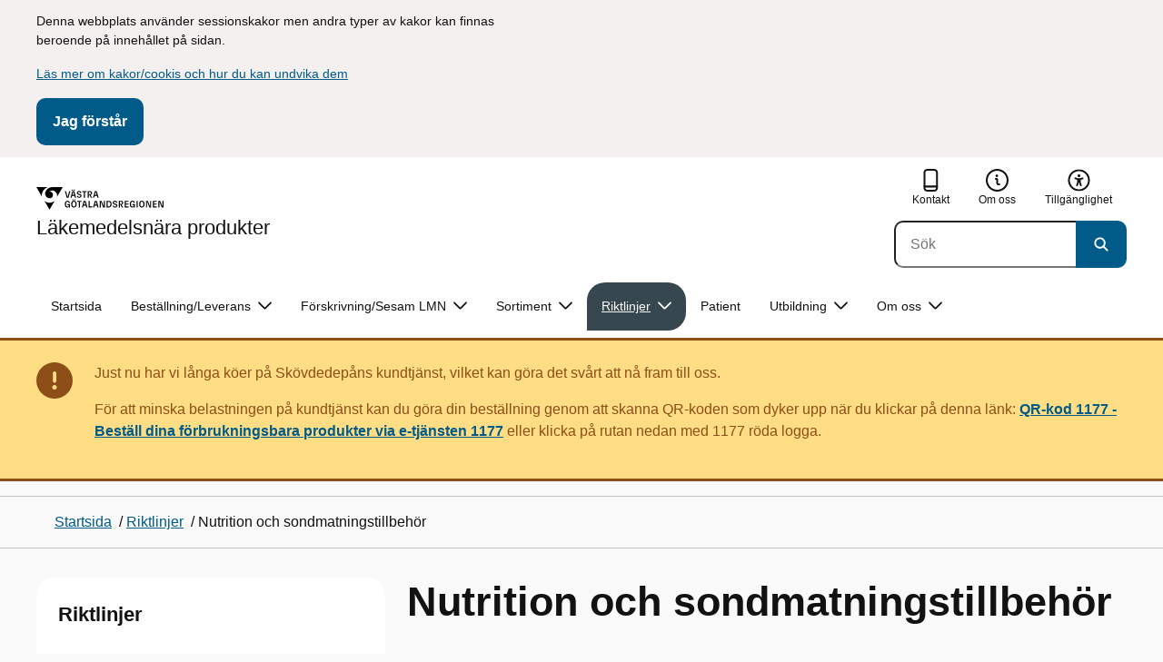

--- FILE ---
content_type: text/html; charset=utf-8
request_url: https://service.vgregion.se/lmn/riktlinjerdokument/nutrition/
body_size: 22217
content:

<!DOCTYPE html>
<html lang="sv">

    <head>
        <meta name="format-detection" content="telephone=no">
        <title>Nutrition och sondmatningstillbeh&#xF6;r - L&#xE4;kemedelsn&#xE4;ra produkter i V&#xE4;stra G&#xF6;taland</title>


<meta charset="utf-8">
<meta name="viewport" content="width=device-width, initial-scale=1.0">

<link href="https://service.vgregion.se/lmn/riktlinjerdokument/nutrition/" rel="canonical" />
<meta name="referrer" content="same-origin">
<meta name="google-site-verification" content="uJCNOPNvFBfp65e9FufLaJG4zmXbwNj2b06wTiD-WkE" />
<meta name="description" content="Det är livsmedel som på grund av särskild sammansättning eller tillverkningsmetod skiljer sig från andra livsmedel. De är avsedda för personer som på grund av sjukdom eller annat förhållande är i b..."  />

<link rel="shortcut icon" type="image/x-icon" href="/images/favicons/favicon.png" />

<link rel="apple-touch-icon" sizes="180x180" href="/images/favicons/favicon-180.png">
<link rel="apple-touch-icon" sizes="57x57" href="/images/favicons/favicon-57.png">

<link rel="icon" type="image/png" sizes="32x32" href="/images/favicons/favicon-32.png">
<link rel="icon" type="image/png" sizes="16x16" href="/images/favicons/favicon-16.png">

<link rel="manifest" href="/site.webmanifest.json">


        <meta name="robots" content=" index,follow" />
                <meta property=" og:type" content="website"  />
                <meta property=" og:url" content="https://service.vgregion.se/lmn/riktlinjerdokument/nutrition/"  />
                <meta property=" og:title" content="Nutrition och sondmatningstillbehör - Läkemedelsnära produkter i Västra Götaland"  />
                <meta property=" og:site_name" content="Läkemedelsnära produkter i Västra Götaland"  />
                <meta property=" og:description" content="Vad är nutritionsprodukter?"  />
                <meta property="og:image" content="https://service.vgregion.se/Static/gfx/vgr-trekantig-logotyp-default.png?w=1200"  />
        <meta name="twitter:card" content="summary"  />
        <meta name="twitter:title" content="Nutrition och sondmatningstillbehör - Läkemedelsnära produkter i Västra Götaland"  />
        <meta name="twitter:description" content="Vad är nutritionsprodukter?"  />
        <meta name="twitter:image" content="https://service.vgregion.se/Static/gfx/vgr-trekantig-logotyp.png"  />
        <meta name=" dc.description" content="Vad är nutritionsprodukter?"  />
        <meta name=" dc.date" content="09/13/2016 14:34:15"  />
        <meta name=" dc.date.modified" content="01/15/2025 10:40:56"  />
        <meta name=" dc.type.templatename" content="OrdinaryPage"  />
        <meta name=" dc.identifier.version" content="0"  />
<meta name=" Last-Modified" content=" 2025-01-15T10:40:56Z" />

<meta name="SidID" content="29346" />







<!-- serverns namn: Server 4 -->
        <link rel="stylesheet" href="/css/visuell-identitet/dist/main.72d927ff02d6f7ac66eb.css" data-matomo-href="uncached.css" />
        <link rel="stylesheet" media="print" href="/css/visuell-identitet/dist/print.cf74306a83b3fcb0508d.css" />
        <link rel="preload" href="https://piwik-ext.vgregion.se/piwik.js" as="script" type="text/javascript">


        <link rel="alternate" type="application/rss+xml" title="VGRfokus – Dina nyheter från Västra Götalandsregionen" href="https://vgrfokus.se/feed/" />

        <style>
            :root {
                --vgr-primary-color-dimmed: #F0F1F1;
                --vgr-primary-color-light: #E0E3E4;
                --vgr-primary-color: #37474F;
                --vgr-primary-color-dark: #273238;
                --vgr-primary-color-40: #536067;
                --vgr-primary-color-80: #C2C7CA;
                --vgr-first-complementary-color-light: #DEF5F9;
                --vgr-first-complementary-color-dark: #BCEBF2;
                --vgr-first-complementary-color: #74D5E4;
                --vgr-first-complementary-color-40: #116875;
                --vgr-second-complementary-color-light: #F3F0EF;
                --vgr-second-complementary-color-dark: #E7E1DF;
                --vgr-second-complementary-color: #D0C4BF;
                --vgr-second-complementary-color-40: #6b5b55;
                --vgr-campaign-complementary-color-light: ;
                --vgr-campaign-complementary-color-dark: ;
                --vgr-campaign-complementary-color: ;
                --vgr-campaign-complementary-color-40: ;
                --vgr-campaign-complementary-color-80: ;
            }
        </style>

        <!-- Loads required resources for Episerver Forms. Scripts are only loaded on pages with Epi Forms. -->
        

    </head>
    <body class="bg-body"   data-theme="base" >
     


        <span id="piwikSiteId" data-piwiksiteid="104"></span>
    <span id="usePiwikExternal" data-usePiwikExternal="True"></span>
    <span id="useTagManager" data-useTagManager="True"></span>
    <noscript>
                <img class="vgr-visually-hidden" src="https://piwik-ext.vgregion.se/piwik.php?idsite=104"
                    style="border: 0;" alt="" />
    </noscript>
    <div id="tagmanagerId" data-tagmanagerId=""></div>
    <header id="top" >
        <input type="hidden" name="s" value="VGRegionRNSkund" />
        <input type="hidden" name="HsaIdCollection" value="" />
        <div class="skip-link">
            <a href="#main-content">Till huvudinneh&#xE5;ll </a>
                 
           
        </div>           
            <div id="cookie-info" class="visually-hidden">
                <div class="container">
                    <form>
                        <p>Denna webbplats använder sessionskakor men andra typer av kakor kan finnas beroende på innehållet på sidan.</p>
<p><a href="/link/be5ebdd9141242749a4ed82743f593ff.aspx">Läs mer om kakor/cookis och hur du kan undvika dem</a></p>
                        <button id="cookie-button" type="submit" >Jag f&#xF6;rst&#xE5;r</button>
                    </form>
                </div>
            </div>



<div class="header-content container ">
    <div class="header-content__section-left">

        



    <div class="logotype">
        <a class="logotype__desktop ignore-readability-rule" href="/lmn/" aria-label="G&#xE5; till startsidan f&#xF6;r L&#xE4;kemedelsn&#xE4;ra produkter">
                <div class="logotype__default logotype__default--with-site-name">
                    <svg aria-hidden="true" focusable="false" version="1.1" xmlns="http://www.w3.org/2000/svg" xmlns:xlink="http://www.w3.org/1999/xlink" x="0px" y="0px"
	 viewBox="0 0 808 144.4631" style="enable-background:new 0 0 808 144.4631;" xml:space="preserve">
<g>
	<g>
		<path d="M180.9559,108.6262c0-14.9268,6.9893-21.5615,16.9404-21.5615c8.708,0,15.1055,4.6201,15.8154,14.5723h-7.2266
			c-0.5918-5.5684-3.7314-8.1152-8.5889-8.1152c-5.8643,0-9.6553,3.9092-9.6553,15.2227c0,11.6699,3.5547,15.2236,9.9512,15.2236
			c5.0947,0,8.293-2.7246,8.5303-9.0625H197.66v-6.2197h15.9336v20.6729h-6.8711v-8.6484c-1.125,6.2783-5.3906,9.418-10.8398,9.418
			C186.9969,130.1281,180.9559,123.8498,180.9559,108.6262z"/>
		<path d="M221.2665,108.6262c0-14.5713,6.8711-21.5615,17.3555-21.5615c10.4258,0,17.2969,6.9902,17.2969,21.5615
			s-6.8711,21.502-17.2969,21.502C228.1376,130.1281,221.2665,123.1974,221.2665,108.6262z M238.6219,123.9084
			c6.1016,0,10.0107-3.9092,10.0107-15.1641c0-11.3135-3.9092-15.2227-10.0107-15.2227c-6.1006,0-10.0693,3.9092-10.0693,15.2227
			C228.5526,119.9992,232.5214,123.9084,238.6219,123.9084z M232.6991,77.4689c2.1318,0,3.8506,1.6582,3.8506,3.791
			c0,2.0732-1.7188,3.791-3.8506,3.791c-2.1914,0-3.9092-1.7178-3.9092-3.791C228.7899,79.1271,230.5077,77.4689,232.6991,77.4689z
			 M244.5458,77.4689c2.1328,0,3.8506,1.6582,3.8506,3.791c0,2.0732-1.7178,3.791-3.8506,3.791
			c-2.1914,0-3.9092-1.7178-3.9092-3.791C240.6366,79.1271,242.3544,77.4689,244.5458,77.4689z"/>
		<path d="M270.4276,94.2912h-10.248v-6.3975h27.4854v6.3975h-10.248v35.0674h-6.9893V94.2912H270.4276z"/>
		<path d="M314.2577,117.8078h-14.6309l-3.1396,11.5508h-7.0488l11.6104-41.4648h11.9648l11.6104,41.4648h-7.2266L314.2577,117.8078
			z M312.5399,111.5881l-5.5684-20.5547l-5.627,20.5547H312.5399z"/>
		<path d="M331.8475,87.8937h6.9893v35.127h15.875v6.3379h-22.8643V87.8937z"/>
		<path d="M384.9774,117.8078h-14.6309l-3.1396,11.5508h-7.0488l11.6104-41.4648h11.9648l11.6104,41.4648h-7.2266L384.9774,117.8078
			z M383.2596,111.5881l-5.5684-20.5547l-5.627,20.5547H383.2596z"/>
		<path d="M409.3192,91.9816v37.377h-6.6338V87.8937h11.7285l14.0381,36.252v-36.252h6.6348v41.4648h-11.1953L409.3192,91.9816z"/>
		<path d="M445.9813,87.8937h14.335c10.5439,0,17.5928,6.2197,17.5928,20.7324c0,14.1572-7.7012,20.7324-18.0078,20.7324h-13.9199
			L445.9813,87.8937L445.9813,87.8937z M459.5458,123.257c6.9902,0,11.0771-3.791,11.0771-14.5127
			c0-10.6025-3.9092-14.4531-10.7812-14.4531h-6.8711v28.9658C452.9706,123.257,459.5458,123.257,459.5458,123.257z"/>
		<path d="M484.4794,117.926h7.167c0.5928,3.9092,3.376,6.2793,8.5303,6.2793c4.7383,0,7.3447-2.6064,7.3447-5.7461
			c0-3.2578-1.7178-4.7393-6.1602-5.9238l-6.457-1.7764c-5.2715-1.4814-9.7139-4.5615-9.7139-11.3145
			c0-6.9297,5.3311-12.3799,14.1562-12.3799c8.8262,0,14.2764,5.0352,14.8682,12.9727h-7.1084
			c-0.4736-4.3242-3.1387-6.8125-7.8779-6.8125c-4.6797,0-6.8711,2.7842-6.8711,5.7461c0,3.376,2.0732,4.917,6.8115,6.042
			l5.5684,1.4219c6.3975,1.5986,9.9512,5.1533,9.9512,11.2539c0,6.9902-5.627,12.4395-14.6309,12.4395
			C491.0546,130.1281,485.0126,125.6857,484.4794,117.926z"/>
		<path d="M523.8661,87.8937h15.2822c8.0557,0,12.6768,4.3838,12.6768,12.084c0,6.8125-3.9102,11.1953-11.0176,11.6699
			l11.0176,17.7109h-7.582l-13.3877-21.7393v21.7393h-6.9893L523.8661,87.8937L523.8661,87.8937z M537.9637,107.2043
			c4.3838,0,6.8711-2.0732,6.8711-6.5752c0-4.7383-2.4873-6.5156-6.8711-6.5156h-7.1084v13.0908
			C530.8553,107.2043,537.9637,107.2043,537.9637,107.2043z"/>
		<path d="M561.1805,87.8937h24.8789v6.3975h-17.8896v10.8398h17.2969v6.2197h-17.2969v11.7881h18.126v6.2197h-25.1152V87.8937
			H561.1805z"/>
		<path d="M593.6376,108.6262c0-14.9268,6.9893-21.5615,16.9404-21.5615c8.708,0,15.1055,4.6201,15.8154,14.5723h-7.2266
			c-0.5918-5.5684-3.7314-8.1152-8.5889-8.1152c-5.8643,0-9.6553,3.9092-9.6553,15.2227c0,11.6699,3.5547,15.2236,9.9512,15.2236
			c5.0947,0,8.293-2.7246,8.5303-9.0625h-9.0625v-6.2197h15.9336v20.6729h-6.8711v-8.6484c-1.125,6.2783-5.3906,9.418-10.8398,9.418
			C599.6786,130.1281,593.6376,123.8498,593.6376,108.6262z"/>
		<path d="M636.8749,87.8937h6.9893v41.4648h-6.9893V87.8937z"/>
		<path d="M652.9843,108.6262c0-14.5713,6.8711-21.5615,17.3564-21.5615c10.4248,0,17.2959,6.9902,17.2959,21.5615
			s-6.8711,21.502-17.2959,21.502C659.8553,130.1281,652.9843,123.1974,652.9843,108.6262z M670.3407,123.9084
			c6.1006,0,10.0098-3.9092,10.0098-15.1641c0-11.3135-3.9092-15.2227-10.0098-15.2227c-6.1016,0-10.0703,3.9092-10.0703,15.2227
			C660.2704,119.9992,664.2391,123.9084,670.3407,123.9084z"/>
		<path d="M703.2343,91.9816v37.377h-6.6338V87.8937h11.7285l14.0381,36.252v-36.252h6.6348v41.4648h-11.1953L703.2343,91.9816z"/>
		<path d="M740.0741,87.8937h24.8779v6.3975h-17.8887v10.8398h17.2969v6.2197h-17.2969v11.7881h18.126v6.2197h-25.1152
			L740.0741,87.8937L740.0741,87.8937z"/>
		<path d="M781.5936,91.9816v37.377h-6.6338V87.8937h11.7285l14.0381,36.252v-36.252h6.6348v41.4648H796.166L781.5936,91.9816z"/>
	</g>
	<g>
		<path d="M181.3661,25.7429h7.3457l10.0107,37.6733l10.0098-37.6733h7.1084l-11.373,41.4644h-11.7285L181.3661,25.7429z"/>
		<path d="M241.8885,55.6564h-14.6309l-3.1396,11.5508h-7.0488l11.6104-41.4644h11.9648l11.6104,41.4644h-7.2266L241.8885,55.6564z
			 M228.7977,15.3176c2.1328,0,3.8506,1.6587,3.8506,3.791c0,2.0732-1.7178,3.791-3.8506,3.791
			c-2.1914,0-3.9092-1.7178-3.9092-3.791C224.8885,16.9763,226.6063,15.3176,228.7977,15.3176z M240.1708,49.4367l-5.5684-20.5542
			l-5.627,20.5542H240.1708z M240.6444,15.3176c2.1328,0,3.8506,1.6587,3.8506,3.791c0,2.0732-1.7178,3.791-3.8506,3.791
			c-2.1914,0-3.9092-1.7178-3.9092-3.791C236.7352,16.9763,238.453,15.3176,240.6444,15.3176z"/>
		<path d="M256.6346,55.7751h7.167c0.5928,3.9092,3.376,6.2788,8.5303,6.2788c4.7383,0,7.3447-2.6064,7.3447-5.7456
			c0-3.2583-1.7178-4.7393-6.1602-5.9238l-6.457-1.7769c-5.2715-1.481-9.7139-4.561-9.7139-11.314
			c0-6.9302,5.3311-12.3799,14.1562-12.3799c8.8262,0,14.2764,5.0347,14.8682,12.9722h-7.1084
			c-0.4736-4.3237-3.1387-6.812-7.8779-6.812c-4.6797,0-6.8711,2.7842-6.8711,5.7461c0,3.376,2.0732,4.9165,6.8115,6.042
			l5.5684,1.4214c6.3975,1.5991,9.9512,5.1533,9.9512,11.2544c0,6.9897-5.627,12.4395-14.6309,12.4395
			C263.2098,67.9772,257.1678,63.5349,256.6346,55.7751z"/>
		<path d="M301.7079,32.1403h-10.248v-6.3975h27.4854v6.3975h-10.248v35.0669h-6.9893V32.1403H301.7079z"/>
		<path d="M326.4061,25.7429h15.2822c8.0557,0,12.6768,4.3833,12.6768,12.084c0,6.812-3.9102,11.1953-11.0176,11.6694
			l11.0176,17.7109h-7.582L333.3954,45.468v21.7393h-6.9893V25.7429z M340.5038,45.0534c4.3838,0,6.8711-2.0732,6.8711-6.5752
			c0-4.7388-2.4873-6.5156-6.8711-6.5156h-7.1084v13.0908H340.5038z"/>
		<path d="M384.9852,55.6564h-14.6309l-3.1396,11.5508h-7.0488l11.6104-41.4644h11.9648l11.6104,41.4644h-7.2266L384.9852,55.6564z
			 M383.2675,49.4367l-5.5684-20.5542l-5.627,20.5542H383.2675z"/>
	</g>
</g>
<g>
	<g>
		<path d="M88.4953,99.3867c-13.2015,1.3151-27.0267-3.0734-36.989-10.936l32.2957,55.4548
			c5.2589-9.0304,27.5073-47.2332,32.2952-55.4548C108.3582,94.5218,98.8302,98.4666,88.4953,99.3867z"/>
		<path d="M167.609,0l-49.275,0.0001c-7.1679,0.1405-17.041-0.3969-24.2325,0.952
			C79.1428,3.704,62.8351,12.8306,57.2802,32.3307c-1.4624,5.4561-1.6622,11.6327-0.0887,17.1392
			c4.1755,16.4984,22.2795,27.5076,37.678,18.829c6.9465-3.9763,11.3172-11.9695,10.6797-19.9794
			c-0.5545-11.0891-10.7206-20.2448-21.7564-20.0407c5.9304-5.0486,14.1964-7.3214,21.8865-6.071
			c0.0001,0.0001,0.0001,0.0002,0.0002,0.0002c17.2033,2.7695,28.8366,22.1179,26.0174,39.4536L167.609,0z"/>
		<path d="M72.8482,0.0001H0l35.9083,61.6612c-0.5586-3.119-0.884-6.3408-0.8752-9.6206
			C35.1025,26.347,52.742,7.6638,72.8482,0.0001z"/>
	</g>
</g>
</svg>

                </div>

                <div>
                    <span>L&#xE4;kemedelsn&#xE4;ra produkter</span>
                </div>
        </a>
    </div>


    </div>

    <div class="header-content__section-right">
        
        <nav class="tool-navigation" aria-label="Sekundär navigering">
            <ul>
                    <li>
                        <a href="https://service.vgregion.se/lmn/om-oss/">
                            <svg aria-hidden="true" focusable="false" class="icon">
                                <use href="/svg/main-dist/svgSprite.d74ac49ffa3b0543bf65a39498b4105d.svg#icon-phone-thick-stroke"></use>
                            </svg>
                            <span>Kontakt</span>
                        </a>
                    </li>

                    <li>
                        <a href="https://service.vgregion.se/lmn/om-oss/">
                            <svg aria-hidden="true" focusable="false" width="48" height="48" viewBox="0 0 48 48" fill="currentColor"
                                xmlns="http://www.w3.org/2000/svg">
                                <use href="/svg/main-dist/svgSprite.d74ac49ffa3b0543bf65a39498b4105d.svg#icon-info-circle-thick-stroke"></use>
                            </svg>
                            <span>Om oss</span>
                        </a>
                    </li>
                    <li>
                        <a href="https://service.vgregion.se/lmn/tillganglighetsredogorelse/">
                            <svg aria-hidden="true" xmlns="http://www.w3.org/2000/svg" width="26" height="25" viewBox="0 0 26 25"
                                fill="none">
                                <use href="/svg/main-dist/svgSprite.d74ac49ffa3b0543bf65a39498b4105d.svg#icon-accessibility "></use>
                            </svg>
                            <span>Tillg&#xE4;nglighet</span>
                        </a>
                    </li>
            </ul>
        </nav>


            <div class="header-content__search-panel">

    <form action="https://hitta.vgregion.se/webb/" method="get" role="search" class="global-search">
        <div class="global-search__search-box-button-container">
                    <input type="hidden" name="s" value="VGRegionRNSkund">
            <input type="hidden" name="theme" value="base" />
            <label class="visually-hidden" for="search-input-3486eeb566af4770a7fcf08154edccc6">S&#xF6;k</label>
            <input type="search" name="q" placeholder="S&#xF6;k" aria-label="S&#xF6;k"
                id="search-input-3486eeb566af4770a7fcf08154edccc6" />
            <button type="submit" aria-labelledby="search-button-desc-3486eeb566af4770a7fcf08154edccc6">
                <span id="search-button-desc-3486eeb566af4770a7fcf08154edccc6" class="visually-hidden">S&#xF6;k</span>
                <svg aria-hidden="true" focusable="false">
                    <use href="/svg/main-dist/svgSprite.d74ac49ffa3b0543bf65a39498b4105d.svg#icon-search"></use>
                </svg>
            </button>
        </div>
    </form>
            </div>

    </div>
</div>            
            <div class="mobile-header-logotype-section mobile-header-logotype-section--short ">
                <svg aria-hidden="true" focusable="false" version="1.1" xmlns="http://www.w3.org/2000/svg" xmlns:xlink="http://www.w3.org/1999/xlink" x="0px" y="0px"
	 viewBox="0 0 417 144.4631" style="enable-background:new 0 0 417 144.4631;" xml:space="preserve">
<g>
	<g>
		<path d="M416.2484,55.3535
			c0-17.258-10.3572-27.0868-28.4171-27.0868h-34.2548v92.9418h15.6664V72.4809l30.0087,48.7276h16.9968l-24.6995-39.7007
			C407.4827,80.4447,416.2484,70.6221,416.2484,55.3535z M369.2429,71.5484V42.2111h15.9338
			c9.8288,0,15.3991,3.9788,15.3991,14.6034c0,10.09-5.5703,14.7339-15.3991,14.7339H369.2429z"/>
		<path d="M298.9052,85.487h20.3101v3.4053h-0.0497l0.0497,0.0001v0.0062c-0.5333,14.2005-7.7005,20.3053-19.1158,20.3053
			c-14.3369,0-22.3027-7.9648-22.3027-34.1172c0-25.356,8.4961-34.1172,21.6387-34.1172c0.7043,0,1.3871,0.0396,2.0591,0.0792
			c8.779,0.5174,15.0862,5.1537,17.1556,14.7017h16.2245c-2.8724-20.5987-16.9488-29.2511-35.4391-29.2511
			c-22.3018,0-37.9668,14.8682-37.9668,48.3218c0,34.1172,13.541,48.1885,33.4531,48.1885c12.2139,0,21.7715-7.0361,24.2939-21.1074
			v19.3818h15.3994V88.8923h-0.0004V85.487h0.0004V71.5486h-35.71L298.9052,85.487L298.9052,85.487z"/>
		<path d="M238.5338,28.2792l-22.4366,84.4433l-22.4366-84.4433h-16.4684l25.4953,92.9418h26.291
			l25.4891-92.9418C254.4676,28.2792,238.5338,28.2792,238.5338,28.2792z"/>
	</g>
</g>
<g>
	<g>
		<path d="M88.4953,99.3867c-13.2015,1.3151-27.0267-3.0734-36.989-10.936l32.2957,55.4548
			c5.2589-9.0304,27.5073-47.2332,32.2952-55.4548C108.3582,94.5218,98.8302,98.4666,88.4953,99.3867z"/>
		<path d="M167.609,0l-49.275,0.0001c-7.1679,0.1405-17.041-0.3969-24.2325,0.952
			C79.1428,3.704,62.8351,12.8306,57.2802,32.3307c-1.4624,5.4561-1.6622,11.6327-0.0887,17.1392
			c4.1755,16.4984,22.2795,27.5076,37.678,18.829c6.9465-3.9763,11.3172-11.9695,10.6797-19.9794
			c-0.5545-11.0891-10.7206-20.2448-21.7564-20.0407c5.9304-5.0486,14.1964-7.3214,21.8865-6.071
			c0.0001,0.0001,0.0001,0.0002,0.0002,0.0002c17.2033,2.7695,28.8366,22.1179,26.0174,39.4536L167.609,0z"/>
		<path d="M72.8482,0.0001H0l35.9083,61.6612c-0.5586-3.119-0.884-6.3408-0.8752-9.6206
			C35.1025,26.347,52.742,7.6638,72.8482,0.0001z"/>
	</g>
</g>
</svg>

            </div>

        <div id="react_0HNIKQMJTEDEA"><nav class="mobile-main-menu container-fluid p-0 m-0 " data-reactroot=""><div data-menu-open="false" data-search-panel-open="false"></div><div class="mobile-main-menu__header"><div class="logotype"><a class="logotype__mobile dark ignore-readability-rule" href="/lmn/" aria-label="Gå till startsidan för "><div><span>Läkemedelsnära produkter</span></div></a></div><div class="mobile-main-menu__navigation-bar"><div class="mobile-main-menu__search-button "><button class="link-focus dark" aria-controls="mobile-search-panel" aria-expanded="false"><span><svg aria-hidden="true" focusable="false" width="21" height="20" viewBox="0 0 21 20" fill="none" xmlns="http://www.w3.org/2000/svg"><use href="/svg/main-dist/svgSprite.d74ac49ffa3b0543bf65a39498b4105d.svg#icon-search"></use></svg></span><span>Sök</span></button></div><div class="mobile-main-menu__menu-button"><button class="link-focus dark" aria-controls="mobile-menu-content" aria-expanded="false" data-testid="mobilemenubtn"><span class="mobile-main-menu__burger"><span class="mobile-main-menu__burger-one"></span><span class="mobile-main-menu__burger-two"></span><span class="mobile-main-menu__burger-three"></span></span><span>Meny</span></button></div></div></div><div id="mobile-search-panel" class="mobile-main-menu__search-panel mobile-container"><form action="https://hitta.vgregion.se/webb/" method="get" role="search" autoComplete="off" class="global-search intra-header-content__search mobile-search"><div class="global-search__search-box-button-container mobile-search__box-button-container"><input type="hidden" name="s" value="VGRegionRNSkund"/><input type="hidden" name="theme" value="base"/><label class="visually-hidden" for="search-input-mobile">Sök</label><input type="search" name="q" id="search-input-mobile" class="mobile-search__field"/><button type="submit" class="mobile-search__button"><span class="visually-hidden">Sök</span><span><svg aria-hidden="true" focusable="false" width="21" height="20" viewBox="0 0 21 20" fill="none" xmlns="http://www.w3.org/2000/svg"><use href="/svg/main-dist/svgSprite.d74ac49ffa3b0543bf65a39498b4105d.svg#icon-search"></use></svg></span></button></div><div id="mobile-autocomplete-result" class="hidden visually-hidden autocomplete mobile-autocomplete-result"><div id="mobile-result-topdiv" class="autocomplete__content mobile-result-topdiv"></div><div id="mobile-result-bottomdiv" class="autocomplete__content mobile-result-bottomdiv "></div></div></form></div><div id="mobile-menu-content" tabindex="-1" class="mobile-main-menu__content  mobile-main-menu__content--with-logotype  "><div class="mobile-main-menu__menu-items" data-testid="mobilemenucontent"><ul><li class="" data-haschildren="false"><a href="/lmn/riktlinjerdokument/" class="ignore-readability-rule "><svg class="streamline-icon /svg/main-dist/svgSprite.d74ac49ffa3b0543bf65a39498b4105d.svg#"><use xlink:href="/svg/main-dist/svgSprite.d74ac49ffa3b0543bf65a39498b4105d.svg#"></use></svg>Riktlinjer</a></li><li class="" data-haschildren="false"><a href="/lmn/riktlinjerdokument/handbocker/" class="ignore-readability-rule "><svg class="streamline-icon /svg/main-dist/svgSprite.d74ac49ffa3b0543bf65a39498b4105d.svg#"><use xlink:href="/svg/main-dist/svgSprite.d74ac49ffa3b0543bf65a39498b4105d.svg#"></use></svg>Handbok/Beställningsrutin</a></li><li class="" data-haschildren="true"><a href="/lmn/riktlinjerdokument/allman-sjukvard/" class="ignore-readability-rule "><svg class="streamline-icon /svg/main-dist/svgSprite.d74ac49ffa3b0543bf65a39498b4105d.svg#"><use xlink:href="/svg/main-dist/svgSprite.d74ac49ffa3b0543bf65a39498b4105d.svg#"></use></svg>Allmän sjukvård</a><button aria-label="Visa undersidor till Allmän sjukvård" class="link-focus"><svg aria-hidden="true" focusable="false" width="48" height="48" viewBox="0 0 48 48" fill="none" xmlns="http://www.w3.org/2000/svg"><use href="/svg/main-dist/svgSprite.d74ac49ffa3b0543bf65a39498b4105d.svg#icon-chevron"></use></svg></button></li><li class="" data-haschildren="true"><a href="/lmn/riktlinjerdokument/diabetes/" class="ignore-readability-rule "><svg class="streamline-icon /svg/main-dist/svgSprite.d74ac49ffa3b0543bf65a39498b4105d.svg#"><use xlink:href="/svg/main-dist/svgSprite.d74ac49ffa3b0543bf65a39498b4105d.svg#"></use></svg>Diabetes</a><button aria-label="Visa undersidor till Diabetes" class="link-focus"><svg aria-hidden="true" focusable="false" width="48" height="48" viewBox="0 0 48 48" fill="none" xmlns="http://www.w3.org/2000/svg"><use href="/svg/main-dist/svgSprite.d74ac49ffa3b0543bf65a39498b4105d.svg#icon-chevron"></use></svg></button></li><li class="" data-haschildren="true"><a href="/lmn/riktlinjerdokument/inkontinens/" class="ignore-readability-rule "><svg class="streamline-icon /svg/main-dist/svgSprite.d74ac49ffa3b0543bf65a39498b4105d.svg#"><use xlink:href="/svg/main-dist/svgSprite.d74ac49ffa3b0543bf65a39498b4105d.svg#"></use></svg>Inkontinens, Blås- och tarmdysfunktion</a><button aria-label="Visa undersidor till Inkontinens, Blås- och tarmdysfunktion" class="link-focus"><svg aria-hidden="true" focusable="false" width="48" height="48" viewBox="0 0 48 48" fill="none" xmlns="http://www.w3.org/2000/svg"><use href="/svg/main-dist/svgSprite.d74ac49ffa3b0543bf65a39498b4105d.svg#icon-chevron"></use></svg></button></li><li class="mobile-main-menu__menu-items--selected dark" data-haschildren="true"><a href="/lmn/riktlinjerdokument/nutrition/" class="ignore-readability-rule ignore-link-focus"><svg class="streamline-icon /svg/main-dist/svgSprite.d74ac49ffa3b0543bf65a39498b4105d.svg#"><use xlink:href="/svg/main-dist/svgSprite.d74ac49ffa3b0543bf65a39498b4105d.svg#"></use></svg>Nutrition och sondmatningstillbehör</a><button aria-label="Visa undersidor till Nutrition och sondmatningstillbehör" class="link-focus"><svg aria-hidden="true" focusable="false" width="48" height="48" viewBox="0 0 48 48" fill="none" xmlns="http://www.w3.org/2000/svg"><use href="/svg/main-dist/svgSprite.d74ac49ffa3b0543bf65a39498b4105d.svg#icon-chevron"></use></svg></button></li><li class="" data-haschildren="true"><a href="/lmn/riktlinjerdokument/stomi/" class="ignore-readability-rule "><svg class="streamline-icon /svg/main-dist/svgSprite.d74ac49ffa3b0543bf65a39498b4105d.svg#"><use xlink:href="/svg/main-dist/svgSprite.d74ac49ffa3b0543bf65a39498b4105d.svg#"></use></svg>Stomi</a><button aria-label="Visa undersidor till Stomi" class="link-focus"><svg aria-hidden="true" focusable="false" width="48" height="48" viewBox="0 0 48 48" fill="none" xmlns="http://www.w3.org/2000/svg"><use href="/svg/main-dist/svgSprite.d74ac49ffa3b0543bf65a39498b4105d.svg#icon-chevron"></use></svg></button></li><li class="" data-haschildren="true"><a href="/lmn/riktlinjerdokument/trakeostomi/" class="ignore-readability-rule "><svg class="streamline-icon /svg/main-dist/svgSprite.d74ac49ffa3b0543bf65a39498b4105d.svg#"><use xlink:href="/svg/main-dist/svgSprite.d74ac49ffa3b0543bf65a39498b4105d.svg#"></use></svg>Trakeostomi</a><button aria-label="Visa undersidor till Trakeostomi" class="link-focus"><svg aria-hidden="true" focusable="false" width="48" height="48" viewBox="0 0 48 48" fill="none" xmlns="http://www.w3.org/2000/svg"><use href="/svg/main-dist/svgSprite.d74ac49ffa3b0543bf65a39498b4105d.svg#icon-chevron"></use></svg></button></li><li class="" data-haschildren="false"><a href="/lmn/riktlinjerdokument/behandling-av-personuppgifter-inom-vastra-gotalandsregionen/" class="ignore-readability-rule "><svg class="streamline-icon /svg/main-dist/svgSprite.d74ac49ffa3b0543bf65a39498b4105d.svg#"><use xlink:href="/svg/main-dist/svgSprite.d74ac49ffa3b0543bf65a39498b4105d.svg#"></use></svg>Behandling av personuppgifter inom Västra Götalandsregionen</a></li></ul></div><div>
        <nav class="tool-navigation" aria-label="Sekundär navigering">
            <ul>
                    <li>
                        <a href="https://service.vgregion.se/lmn/om-oss/">
                            <svg aria-hidden="true" focusable="false" class="icon">
                                <use href="/svg/main-dist/svgSprite.d74ac49ffa3b0543bf65a39498b4105d.svg#icon-phone-thick-stroke"></use>
                            </svg>
                            <span>Kontakt</span>
                        </a>
                    </li>

                    <li>
                        <a href="https://service.vgregion.se/lmn/om-oss/">
                            <svg aria-hidden="true" focusable="false" width="48" height="48" viewBox="0 0 48 48" fill="currentColor"
                                xmlns="http://www.w3.org/2000/svg">
                                <use href="/svg/main-dist/svgSprite.d74ac49ffa3b0543bf65a39498b4105d.svg#icon-info-circle-thick-stroke"></use>
                            </svg>
                            <span>Om oss</span>
                        </a>
                    </li>
                    <li>
                        <a href="https://service.vgregion.se/lmn/tillganglighetsredogorelse/">
                            <svg aria-hidden="true" xmlns="http://www.w3.org/2000/svg" width="26" height="25" viewBox="0 0 26 25"
                                fill="none">
                                <use href="/svg/main-dist/svgSprite.d74ac49ffa3b0543bf65a39498b4105d.svg#icon-accessibility "></use>
                            </svg>
                            <span>Tillg&#xE4;nglighet</span>
                        </a>
                    </li>
            </ul>
        </nav>
</div></div></nav></div>
        <div class="mainmenu">
<div id="react_0HNIKQMJTEDEB"><nav class="container main-menu" data-testid="mainmenu" data-reactroot=""><ul class="grid"><li><a href="/lmn/" class="main-menu__top-item ignore-link-focus">Startsida</a></li><li><a class="main-menu__top-item ignore-link-focus  " href="https://service.vgregion.se/lmn/bestallningleverans/" aria-expanded="false" role="button" aria-controls="731b0dea5f604" data-haschildren="true">Beställning/Leverans<div class="main-menu__chevron-icon"><div class="main-menu__chevron-icon"><svg aria-hidden="true" focusable="false" width="48" height="48" viewBox="0 0 48 48" fill="none" xmlns="http://www.w3.org/2000/svg"><use href="/svg/main-dist/svgSprite.d74ac49ffa3b0543bf65a39498b4105d.svg#icon-chevron"></use></svg></div></div></a><div id="731b0dea5f604" class="main-menu__content container-fluid rounded-corner-md-bottom-right dark " data-testid="submenu"><div class="main-menu__parent-item bg-vgr-primary-dark"><div class="container grid"><a class="g-col-12" href="https://service.vgregion.se/lmn/bestallningleverans/">Beställning/Leverans<div><svg class="icon"><use href="/svg/main-dist/svgSprite.d74ac49ffa3b0543bf65a39498b4105d.svg#icon-arrow"></use></svg></div></a></div></div><div class="container"><ul class="main-menu__sub-items-wrapper "><li class="main-menu__sub-item "><a href="https://service.vgregion.se/lmn/bestallningleverans/" class="main-menu__sub-item-content">Beställning/Leverans</a></li><li class="main-menu__sub-item "><a href="https://service.vgregion.se/lmn/bestallningleverans/avvikelser/" class="main-menu__sub-item-content">Reklamation/Avvikelse/Retur</a></li><li class="main-menu__sub-item "><a href="https://service.vgregion.se/lmn/bestallningleverans/skovdedepan/" class="main-menu__sub-item-content">Skövdedepån</a></li><li class="main-menu__sub-item "><a href="https://service.vgregion.se/lmn/bestallningleverans/akuta-leveranser/" class="main-menu__sub-item-content">Akuta leveranser</a></li></ul></div></div></li><li><a class="main-menu__top-item ignore-link-focus  " href="https://service.vgregion.se/lmn/sesamlmn/" aria-expanded="false" role="button" aria-controls="9926320a50b94" data-haschildren="true">Förskrivning/Sesam LMN<div class="main-menu__chevron-icon"><div class="main-menu__chevron-icon"><svg aria-hidden="true" focusable="false" width="48" height="48" viewBox="0 0 48 48" fill="none" xmlns="http://www.w3.org/2000/svg"><use href="/svg/main-dist/svgSprite.d74ac49ffa3b0543bf65a39498b4105d.svg#icon-chevron"></use></svg></div></div></a><div id="9926320a50b94" class="main-menu__content container-fluid rounded-corner-md-bottom-right dark " data-testid="submenu"><div class="main-menu__parent-item bg-vgr-primary-dark"><div class="container grid"><a class="g-col-12" href="https://service.vgregion.se/lmn/sesamlmn/">Förskrivning/Sesam LMN<div><svg class="icon"><use href="/svg/main-dist/svgSprite.d74ac49ffa3b0543bf65a39498b4105d.svg#icon-arrow"></use></svg></div></a></div></div><div class="container"><ul class="main-menu__sub-items-wrapper "><li class="main-menu__sub-item "><a href="https://service.vgregion.se/lmn/sesamlmn/" class="main-menu__sub-item-content">Förskrivning/Sesam LMN</a></li><li class="main-menu__sub-item "><a href="https://service.vgregion.se/lmn/sesamlmn/forskrivningsblanketter/" class="main-menu__sub-item-content">Förskrivningsblanketter</a></li><li class="main-menu__sub-item "><a href="https://service.vgregion.se/lmn/sesamlmn/behorigheter/" class="main-menu__sub-item-content">Behörighet</a></li><li class="main-menu__sub-item "><a href="https://service.vgregion.se/lmn/sesamlmn/sihts-kort/" class="main-menu__sub-item-content">SITHS-kort</a></li><li class="main-menu__sub-item "><a href="https://service.vgregion.se/lmn/sesamlmn/support/" class="main-menu__sub-item-content">Support - manualer och lathundar</a></li><li class="main-menu__sub-item "><a href="https://service.vgregion.se/lmn/sesamlmn/nyheter/" class="main-menu__sub-item-content">Nyheter Sesam LMN</a></li></ul></div></div></li><li><a class="main-menu__top-item ignore-link-focus  " href="https://service.vgregion.se/lmn/sortiment/" aria-expanded="false" role="button" aria-controls="fb55d622d139f" data-haschildren="true">Sortiment<div class="main-menu__chevron-icon"><div class="main-menu__chevron-icon"><svg aria-hidden="true" focusable="false" width="48" height="48" viewBox="0 0 48 48" fill="none" xmlns="http://www.w3.org/2000/svg"><use href="/svg/main-dist/svgSprite.d74ac49ffa3b0543bf65a39498b4105d.svg#icon-chevron"></use></svg></div></div></a><div id="fb55d622d139f" class="main-menu__content container-fluid rounded-corner-md-bottom-right dark " data-testid="submenu"><div class="main-menu__parent-item bg-vgr-primary-dark"><div class="container grid"><a class="g-col-12" href="https://service.vgregion.se/lmn/sortiment/">Sortiment<div><svg class="icon"><use href="/svg/main-dist/svgSprite.d74ac49ffa3b0543bf65a39498b4105d.svg#icon-arrow"></use></svg></div></a></div></div><div class="container"><ul class="main-menu__sub-items-wrapper "><li class="main-menu__sub-item "><a href="https://service.vgregion.se/lmn/sortiment/" class="main-menu__sub-item-content">Sortiment</a></li><li class="main-menu__sub-item "><a href="https://service.vgregion.se/lmn/sortiment/allman-sjukvard/" class="main-menu__sub-item-content">Allmän sjukvård</a></li><li class="main-menu__sub-item "><a href="https://service.vgregion.se/lmn/sortiment/diabetes/" class="main-menu__sub-item-content">Diabetes</a></li><li class="main-menu__sub-item "><a href="https://service.vgregion.se/lmn/sortiment/digitala-hjalpmedel2/" class="main-menu__sub-item-content">Digitala hjälpmedel</a></li><li class="main-menu__sub-item "><a href="https://service.vgregion.se/lmn/sortiment/inkontinens/" class="main-menu__sub-item-content">Inkontinens, Blås- och tarmdysfunktion</a></li><li class="main-menu__sub-item "><a href="https://service.vgregion.se/lmn/sortiment/nutrition/" class="main-menu__sub-item-content">Nutrition och sondmatningstillbehör</a></li><li class="main-menu__sub-item "><a href="https://service.vgregion.se/lmn/sortiment/stomi/" class="main-menu__sub-item-content">Stomi</a></li><li class="main-menu__sub-item "><a href="https://service.vgregion.se/lmn/sortiment/trakeostomi/" class="main-menu__sub-item-content">Trakeostomi</a></li><li class="main-menu__sub-item "><a href="https://service.vgregion.se/lmn/sortiment/sortimentsnytt/" class="main-menu__sub-item-content">Nyheter Produkt LMN</a></li></ul></div></div></li><li><a class="main-menu__top-item ignore-link-focus main-menu__top-item--selected " href="https://service.vgregion.se/lmn/riktlinjerdokument/handbocker/" aria-expanded="false" role="button" aria-controls="4cf2645d0362e" data-haschildren="true">Riktlinjer<div class="main-menu__chevron-icon"><div class="main-menu__chevron-icon"><svg aria-hidden="true" focusable="false" width="48" height="48" viewBox="0 0 48 48" fill="none" xmlns="http://www.w3.org/2000/svg"><use href="/svg/main-dist/svgSprite.d74ac49ffa3b0543bf65a39498b4105d.svg#icon-chevron"></use></svg></div></div></a><div id="4cf2645d0362e" class="main-menu__content container-fluid rounded-corner-md-bottom-right dark " data-testid="submenu"><div class="main-menu__parent-item bg-vgr-primary-dark"><div class="container grid"><a class="g-col-12" href="https://service.vgregion.se/lmn/riktlinjerdokument/handbocker/">Riktlinjer<div><svg class="icon"><use href="/svg/main-dist/svgSprite.d74ac49ffa3b0543bf65a39498b4105d.svg#icon-arrow"></use></svg></div></a></div></div><div class="container"><ul class="main-menu__sub-items-wrapper "><li class="main-menu__sub-item "><a href="https://service.vgregion.se/lmn/riktlinjerdokument/handbocker/" class="main-menu__sub-item-content">Riktlinjer</a></li><li class="main-menu__sub-item "><a href="https://service.vgregion.se/lmn/riktlinjerdokument/handbocker/" class="main-menu__sub-item-content">Handbok/Beställningsrutin</a></li><li class="main-menu__sub-item "><a href="https://service.vgregion.se/lmn/riktlinjerdokument/allman-sjukvard/" class="main-menu__sub-item-content">Allmän sjukvård</a></li><li class="main-menu__sub-item "><a href="https://service.vgregion.se/lmn/riktlinjerdokument/diabetes/" class="main-menu__sub-item-content">Diabetes</a></li><li class="main-menu__sub-item "><a href="https://service.vgregion.se/lmn/riktlinjerdokument/inkontinens/" class="main-menu__sub-item-content">Inkontinens, Blås- och tarmdysfunktion</a></li><li class="main-menu__sub-item "><a href="https://service.vgregion.se/lmn/riktlinjerdokument/nutrition/" class="main-menu__sub-item-content">Nutrition och sondmatningstillbehör</a></li><li class="main-menu__sub-item "><a href="https://service.vgregion.se/lmn/riktlinjerdokument/stomi/" class="main-menu__sub-item-content">Stomi</a></li><li class="main-menu__sub-item "><a href="https://service.vgregion.se/lmn/riktlinjerdokument/trakeostomi/" class="main-menu__sub-item-content">Trakeostomi</a></li><li class="main-menu__sub-item "><a href="https://service.vgregion.se/lmn/riktlinjerdokument/behandling-av-personuppgifter-inom-vastra-gotalandsregionen/" class="main-menu__sub-item-content">Behandling av personuppgifter inom Västra Götalandsregionen</a></li></ul></div></div></li><li><a class="main-menu__top-item ignore-link-focus  " href="https://service.vgregion.se/lmn/patient/patientinformation/">Patient</a></li><li><a class="main-menu__top-item ignore-link-focus  " href="https://service.vgregion.se/lmn/utbildning/" aria-expanded="false" role="button" aria-controls="90588baca8571" data-haschildren="true">Utbildning<div class="main-menu__chevron-icon"><div class="main-menu__chevron-icon"><svg aria-hidden="true" focusable="false" width="48" height="48" viewBox="0 0 48 48" fill="none" xmlns="http://www.w3.org/2000/svg"><use href="/svg/main-dist/svgSprite.d74ac49ffa3b0543bf65a39498b4105d.svg#icon-chevron"></use></svg></div></div></a><div id="90588baca8571" class="main-menu__content container-fluid rounded-corner-md-bottom-right dark " data-testid="submenu"><div class="main-menu__parent-item bg-vgr-primary-dark"><div class="container grid"><a class="g-col-12" href="https://service.vgregion.se/lmn/utbildning/">Utbildning<div><svg class="icon"><use href="/svg/main-dist/svgSprite.d74ac49ffa3b0543bf65a39498b4105d.svg#icon-arrow"></use></svg></div></a></div></div><div class="container"><ul class="main-menu__sub-items-wrapper main-menu__sub-items-wrapper--3-rows"><li class="main-menu__sub-item "><a href="https://service.vgregion.se/lmn/utbildning/" class="main-menu__sub-item-content">Utbildning</a></li><li class="main-menu__sub-item "><a href="https://service.vgregion.se/lmn/utbildning/webbutbildning/" class="main-menu__sub-item-content">Webbutbildning</a></li><li class="main-menu__sub-item "><a href="https://service.vgregion.se/lmn/utbildning/koncept-for-forskrivarkompetens/" class="main-menu__sub-item-content">Koncept för förskrivarkompetens</a></li></ul></div></div></li><li><a class="main-menu__top-item ignore-link-focus  " href="https://service.vgregion.se/lmn/om-oss/" aria-expanded="false" role="button" aria-controls="765abdd9f938f" data-haschildren="true">Om oss<div class="main-menu__chevron-icon"><div class="main-menu__chevron-icon"><svg aria-hidden="true" focusable="false" width="48" height="48" viewBox="0 0 48 48" fill="none" xmlns="http://www.w3.org/2000/svg"><use href="/svg/main-dist/svgSprite.d74ac49ffa3b0543bf65a39498b4105d.svg#icon-chevron"></use></svg></div></div></a><div id="765abdd9f938f" class="main-menu__content container-fluid rounded-corner-md-bottom-right dark " data-testid="submenu"><div class="main-menu__parent-item bg-vgr-primary-dark"><div class="container grid"><a class="g-col-12" href="https://service.vgregion.se/lmn/om-oss/">Om oss<div><svg class="icon"><use href="/svg/main-dist/svgSprite.d74ac49ffa3b0543bf65a39498b4105d.svg#icon-arrow"></use></svg></div></a></div></div><div class="container"><ul class="main-menu__sub-items-wrapper main-menu__sub-items-wrapper--2-rows"><li class="main-menu__sub-item "><a href="https://service.vgregion.se/lmn/om-oss/" class="main-menu__sub-item-content">Om oss</a></li><li class="main-menu__sub-item "><a href="https://www.vardsamverkan.se/omraden/hjalpmedel-i-vastra-gotaland/organisation-for-hjalpmedel-i-samverkan/" class="main-menu__sub-item-content">Organisation för samarbete och styrning inom hjälpmedelsområdet</a></li></ul></div></div></li></ul></nav></div>        </div>
    </header>



        








        <article class="important-message important-message--warning container-fluid"  aria-label="Viktigt meddelande" >                
        <div class="container important-message__content">
                    <div>
                        <svg aria-hidden="true" focusable="false" width="40" height="40" viewBox="0 0 40 40" fill="currentColor" xmlns="http://www.w3.org/2000/svg">
                            <use href="/svg/main-dist/svgSprite.d74ac49ffa3b0543bf65a39498b4105d.svg#icon-warning-circle"></use>
                        </svg>
                    </div>
                    <div>
                    <h2 id="important-message-2" class="visually-hidden">
                        Viktigt meddelande</h2>

                <p>Just nu har vi långa köer på Skövdedepåns kundtjänst, vilket kan göra det svårt att nå fram till oss.</p>
<p>För att minska belastningen på kundtjänst kan du göra din beställning genom att skanna QR-koden som dyker upp när du klickar på denna länk: <strong><a href="https://mellanarkiv-offentlig.vgregion.se/alfresco/s/archive/stream/public/v1/source/available/sofia/sl11737-1562242994-2/native/QR-kod%201177%20-%20Best%c3%a4ll%20dina%20f%c3%b6rskrivna%20f%c3%b6rbrukningsprodukter.pdf" target="_blank" rel="noopener"><u>QR-kod 1177 - Beställ dina förbrukningsbara produkter via e-tjänsten 1177</u></a> </strong>eller klicka på rutan nedan med 1177 röda logga.</p>
            </div>
        </div>
    </article>






    <nav class="breadcrumbs container-fluid" aria-label="Länkstig, du är på sidan Nutrition och sondmatningstillbeh&#xF6;r">
        <hr />
        <div class="grid container">
            <ol class="g-col-12" itemscope itemtype="https://schema.org/BreadcrumbList">
                    <li itemprop="itemListElement" itemscope itemtype="https://schema.org/ListItem">
                        <a href="/lmn/" itemprop="item">
                            <span itemprop="name">Startsida</span>
                            <meta itemprop="position" content="1">
                        </a>
                    </li>
                            <li itemprop="itemListElement" itemscope itemtype="https://schema.org/ListItem">
                                <span> / </span>
                                <a href="https://service.vgregion.se/lmn/riktlinjerdokument/handbocker/" itemprop="item">
                                    <span itemprop="name">Riktlinjer</span>
                                    <meta itemprop="position" content="3">
                                </a>
                            </li>
                            <li itemprop="itemListElement" itemscope itemtype="https://schema.org/ListItem">
                                <span> / </span>
                                <span itemprop="name">Nutrition och sondmatningstillbeh&#xF6;r</span>
                                <meta itemprop="position" content="3">
                            </li>
            </ol>
        </div>
        <hr />
    </nav>


        <div class="container-fluid p-0 m-0">

        <nav aria-label="Undermeny" class="mobile-secondary-navigation">
            <details class="container">
                <summary class="link-focus">
                    <span>Meny
                        Nutrition och sondmatningstillbeh&#xF6;r</span>
                    <svg aria-hidden="true" focusable="false" width="48" height="48" viewBox="0 0 48 48" fill="none" xmlns="http://www.w3.org/2000/svg">
                        <use href="/svg/main-dist/svgSprite.d74ac49ffa3b0543bf65a39498b4105d.svg#icon-chevron"></use>
                    </svg>

                </summary>
                <ul>
                        <li>
                            <a href="/lmn/riktlinjerdokument/nutrition/vad-ar-nutrition/">
                                Vad &#xE4;r nutritionsprodukter?
                            </a>
                        </li>
                </ul>
            </details>
            <hr />
        </nav>
        </div>
    <div class="grid container ">
            <div class="secondary-navigation g-col-0 g-col-md-4">
                <div id="react_0HNIKQMJTEDEC"><nav aria-label="Undermeny" data-reactroot=""><div class="secondary-navigation__heading"><a href="/lmn/riktlinjerdokument/handbocker/">Riktlinjer</a></div><ul><li><div class=""><div class="secondary-navigation__menu-item 
        
        
        
        
         
        "><a href="https://service.vgregion.se/lmn/riktlinjerdokument/handbocker/" class="">Riktlinjer</a></div></div><div id="578cc7e8b74a" class="secondary-navigation__child-container d-none"></div></li><li><div class=""><div class="secondary-navigation__menu-item 
        
        
        
        
         
        "><a href="https://service.vgregion.se/lmn/riktlinjerdokument/handbocker/" class="">Handbok/Beställningsrutin</a></div></div><div id="f4c4b286dc285" class="secondary-navigation__child-container d-none"></div></li><li><div class=""><div class="secondary-navigation__menu-item 
        
        
        
        
         
        "><a href="https://service.vgregion.se/lmn/riktlinjerdokument/allman-sjukvard/" class="">Allmän sjukvård</a><button aria-expanded="false" aria-label="Visa undersidor till Allmän sjukvård" aria-controls="8c3ebe5eed355" class="link-focus secondary-navigation__expand-button "><svg aria-hidden="true" focusable="false" width="48" height="48" viewBox="0 0 48 48" fill="none" xmlns="http://www.w3.org/2000/svg"><use href="/svg/main-dist/svgSprite.d74ac49ffa3b0543bf65a39498b4105d.svg#icon-chevron"></use></svg></button></div></div><div id="8c3ebe5eed355" class="secondary-navigation__child-container d-none"></div></li><li><div class=""><div class="secondary-navigation__menu-item 
        
        
        
        
         
        "><a href="https://service.vgregion.se/lmn/riktlinjerdokument/diabetes/" class="">Diabetes</a><button aria-expanded="false" aria-label="Visa undersidor till Diabetes" aria-controls="596a884321718" class="link-focus secondary-navigation__expand-button "><svg aria-hidden="true" focusable="false" width="48" height="48" viewBox="0 0 48 48" fill="none" xmlns="http://www.w3.org/2000/svg"><use href="/svg/main-dist/svgSprite.d74ac49ffa3b0543bf65a39498b4105d.svg#icon-chevron"></use></svg></button></div></div><div id="596a884321718" class="secondary-navigation__child-container d-none"></div></li><li><div class=""><div class="secondary-navigation__menu-item 
        
        
        
        
         
        "><a href="https://service.vgregion.se/lmn/riktlinjerdokument/inkontinens/" class="">Inkontinens, Blås- och tarmdysfunktion</a><button aria-expanded="false" aria-label="Visa undersidor till Inkontinens, Blås- och tarmdysfunktion" aria-controls="00fd87ab53b61" class="link-focus secondary-navigation__expand-button "><svg aria-hidden="true" focusable="false" width="48" height="48" viewBox="0 0 48 48" fill="none" xmlns="http://www.w3.org/2000/svg"><use href="/svg/main-dist/svgSprite.d74ac49ffa3b0543bf65a39498b4105d.svg#icon-chevron"></use></svg></button></div></div><div id="00fd87ab53b61" class="secondary-navigation__child-container d-none"></div></li><li><div class="secondary-navigation__selected-menu-item-wrapper secondary-navigation__selected-menu-item-wrapper--active-root"><div class="secondary-navigation__menu-item 
        secondary-navigation__menu-item--expanded-self
        secondary-navigation__menu-item--expanded-level
        secondary-navigation__menu-item--active-chain
        secondary-navigation__menu-item--active-root
         
        secondary-navigation__menu-item--selected"><a href="https://service.vgregion.se/lmn/riktlinjerdokument/nutrition/" class="ignore-link-focus">Nutrition och sondmatningstillbehör</a><button aria-expanded="true" aria-label="Visa undersidor till Nutrition och sondmatningstillbehör" aria-controls="2ebcb8ee57379" class="link-focus secondary-navigation__expand-button dark"><svg aria-hidden="true" focusable="false" width="48" height="48" viewBox="0 0 48 48" fill="none" xmlns="http://www.w3.org/2000/svg"><use href="/svg/main-dist/svgSprite.d74ac49ffa3b0543bf65a39498b4105d.svg#icon-chevron"></use></svg></button></div></div><div id="2ebcb8ee57379" class="secondary-navigation__child-container "><ul><li><div class=""><div class="secondary-navigation__menu-item 
        
        secondary-navigation__menu-item--expanded-level
        
        
        secondary-navigation__menu-item--last-of-active-root 
        "><a href="https://service.vgregion.se/lmn/riktlinjerdokument/nutrition/vad-ar-nutrition/" class="">Vad är nutritionsprodukter?</a></div></div><div id="33f8a43b7318a" class="secondary-navigation__child-container d-none"></div></li></ul></div></li><li><div class=""><div class="secondary-navigation__menu-item 
        
        
        
        
         
        "><a href="https://service.vgregion.se/lmn/riktlinjerdokument/stomi/" class="">Stomi</a><button aria-expanded="false" aria-label="Visa undersidor till Stomi" aria-controls="d51e0f90b43bd" class="link-focus secondary-navigation__expand-button "><svg aria-hidden="true" focusable="false" width="48" height="48" viewBox="0 0 48 48" fill="none" xmlns="http://www.w3.org/2000/svg"><use href="/svg/main-dist/svgSprite.d74ac49ffa3b0543bf65a39498b4105d.svg#icon-chevron"></use></svg></button></div></div><div id="d51e0f90b43bd" class="secondary-navigation__child-container d-none"></div></li><li><div class=""><div class="secondary-navigation__menu-item 
        
        
        
        
         
        "><a href="https://service.vgregion.se/lmn/riktlinjerdokument/trakeostomi/" class="">Trakeostomi</a><button aria-expanded="false" aria-label="Visa undersidor till Trakeostomi" aria-controls="0b94f3dae4566" class="link-focus secondary-navigation__expand-button "><svg aria-hidden="true" focusable="false" width="48" height="48" viewBox="0 0 48 48" fill="none" xmlns="http://www.w3.org/2000/svg"><use href="/svg/main-dist/svgSprite.d74ac49ffa3b0543bf65a39498b4105d.svg#icon-chevron"></use></svg></button></div></div><div id="0b94f3dae4566" class="secondary-navigation__child-container d-none"></div></li><li><div class=""><div class="secondary-navigation__menu-item 
        
        
        
        
         
        "><a href="https://service.vgregion.se/lmn/riktlinjerdokument/behandling-av-personuppgifter-inom-vastra-gotalandsregionen/" class="">Behandling av personuppgifter inom Västra Götalandsregionen</a></div></div><div id="b477b8d5fa57b" class="secondary-navigation__child-container d-none"></div></li></ul></nav></div>
            </div>

        <main id="main-content" class="g-col-12 g-col-md-8 " aria-labelledby="h1id">
            



    <article class="article-page">
        

        <div class="container">
                <h1 id="h1id" class="ignore-readability-rule" >
                    Nutrition och sondmatningstillbehör
                </h1>

            <div class="article-page__main-image">
                



            </div>

            <div >


        <div class=" content-area">
            <div class="container">
                
<div><div class="grid"><div class="block g-col-md-6 g-col-12 teaserblock">


        <article data-index-exclude
            class="teaser-block   bg-white ">
                    <div>




    <figure>
        <img 
            
            alt="Ingen beskrivning tillg&#xE4;nglig"
             class=" teaser-block__image" data-contentId="340065"
            srcset="/contentassets/58f3522b73cc4cee806e00b315951829/bild3.t5c4ec522.m2400.gif.pv.xnwqleksf24hjteqwyd7xuysylqnnx3c2ltkv70vzk-a.jpg?width=792&amp;height=445&amp;rmode=crop&amp;ranchor=top&amp;hmac=6e1b31e6c6dfc85ff4870221d100821f060e1b6f9a3a45ca7c8b99b0aa8c12ea86412a032ada120567d48b6d846a9c8b41f8b3816ab0615a0dbb64188c92d728 792w, /contentassets/58f3522b73cc4cee806e00b315951829/bild3.t5c4ec522.m2400.gif.pv.xnwqleksf24hjteqwyd7xuysylqnnx3c2ltkv70vzk-a.jpg?width=440&amp;height=247&amp;rmode=crop&amp;ranchor=top&amp;hmac=448bcb8242973ca61635357dfa869f2ba7adac31013a25d3613d7f8e5f3e24b83d77d0900909eb5786873bd028fa5c7feb2e6651c05c4a9e854ecbd5f3c5c229 440w" sizes="(min-width: 770px) 440px, 100vw" src="/contentassets/58f3522b73cc4cee806e00b315951829/bild3.t5c4ec522.m2400.gif.pv.xnwqleksf24hjteqwyd7xuysylqnnx3c2ltkv70vzk-a.jpg?width=440&amp;height=247&amp;rmode=crop&amp;ranchor=top&amp;hmac=448bcb8242973ca61635357dfa869f2ba7adac31013a25d3613d7f8e5f3e24b83d77d0900909eb5786873bd028fa5c7feb2e6651c05c4a9e854ecbd5f3c5c229" />


    </figure>

                    </div>
                <div class="teaser-block__content-wrapper">
                    <div class="teaser-block__text-content   ">
                        <a href="https://service.vgregion.se/lmn/riktlinjerdokument/nutrition/vad-ar-nutrition/" class="ignore-link-focus" aria-describedby="2c419f05-a3e5-4236-8446-26ebb129e8ab">
                                <h2 >Vad är nutrition?</h2>
                        </a>

                        <div id="2c419f05-a3e5-4236-8446-26ebb129e8ab">

                                <p>Det &#xE4;r livsmedel som p&#xE5; grund av .....</p>

                        </div>
                    </div>
                </div>
        </article>
</div></div></div>
    </div>
</div>
            </div>            



                <div class="html-editor-content">
        
                </div>


        </div>

        


        <div >


        <div class=" content-area">
            <div class="container">
                
<div><div class="grid"><div class="block g-col-md-12 g-col-12 expandedblock">




    <div class="expanded-block">
        <details id="expandable-content-56355"  class="expanded-block__details">            
            <summary class="expanded-block__heading">
                <h2 >Subventioner nutritionsprodukter</h2>
                <svg aria-hidden="true" focusable="false" width="48" height="48" viewBox="0 0 48 48" fill="none" xmlns="http://www.w3.org/2000/svg">
                    <use href="/svg/main-dist/svgSprite.d74ac49ffa3b0543bf65a39498b4105d.svg#icon-chevron"></use>
                </svg>
            </summary>

            <div class="expanded-block__content">
                

                <div class="html-editor-content">
        <h3>Nutritionsprodukter omfattar</h3>
<ul>
<li>Nutritionsprodukter <strong>- </strong>näringsdrycker, berikningsprodukter, sondnäring, komjölksproteinfri formula m.m.</li>
<li>Sondmatningstillbehör <strong>- </strong>aggregat, enterala sprutor, knappar, kopplingsslangar m.m.</li>
</ul>
<p>Nutritionsprodukter är delvis subventionerade. Det betyder att patienten betalar en egenavgift av de förskrivna produkternas kostnad.</p>
<p>Sondmatningstillbehör är helt subventionerade. Det betyder att patienten inte betalar något av de förskrivna produkternas kostnad.</p>
<h3>Nutritionsprodukternas egenavgifter</h3>
<h4><strong>Personer yngre än 16 år</strong></h4>
<p>- 120 kr för produkter som räcker i 90 dagar</p>
<h4><strong>Personer äldre än 16 år</strong></h4>
<p>- 50 % av förskrivna produkters varuvärde vid kompletterande nutrition. <br>Används när patienten stöttar upp den vanliga maten med hjälp av förskrivna produkter, exempelvis näringsdryck.</p>
<p>- 1500 kr/månad vid fullnutrition<br>Används när patienten till största delen lever på de förskrivna produkterna, exempelvis sondnäring.</p>
<h4><strong>Personer som bor på särskilt boende</strong></h4>
<p>Ingen patientavgift. Förskrivna produkter omfattas av boendets matabonnemang.</p>
<h4><strong>Sondmatningstillbehör</strong></h4>
<p>Ingen patientavgift.</p>
                </div>

            </div>
            <hr />
            <div data-minimize class="expanded-block__minimize">                
                <button type='button' class="link-focus" aria-controls='expandable-content-56355'>
                    Minimera
                    <svg aria-hidden="true" focusable="false" width="48" height="48" viewBox="0 0 48 48" fill="none" xmlns="http://www.w3.org/2000/svg">
                        <use href="/svg/main-dist/svgSprite.d74ac49ffa3b0543bf65a39498b4105d.svg#icon-chevron"></use>
                    </svg>
                </button>
            </div>
        </details>
    </div>
</div></div><div class="grid"><div class="block g-col-md-12 g-col-12 expandedblock">




    <div class="expanded-block">
        <details id="expandable-content-56356"  class="expanded-block__details">            
            <summary class="expanded-block__heading">
                <h2 >Regelverk och föreskrifter</h2>
                <svg aria-hidden="true" focusable="false" width="48" height="48" viewBox="0 0 48 48" fill="none" xmlns="http://www.w3.org/2000/svg">
                    <use href="/svg/main-dist/svgSprite.d74ac49ffa3b0543bf65a39498b4105d.svg#icon-chevron"></use>
                </svg>
            </summary>

            <div class="expanded-block__content">
                

                <div class="html-editor-content">
        <p><a class="vgr-link--pdf" href="https://mellanarkiv-offentlig.vgregion.se/alfresco/s/archive/stream/public/v1/source/available/sofia/sl11737-1374588338-58/native/Till%c3%a4mpningsanvisning%20till%20skrivelese%20kring%20kost%20och%20n%c3%a4ring.pdf"><svg aria-hidden="true" focusable="false" xmlns="http://www.w3.org/2000/svg"><use href="/svg/main-dist/svgSprite.d74ac49ffa3b0543bf65a39498b4105d.svg#icon-file-pdf"></use></svg><span>Tillämpningsanvisning - Förtydligande till Västra Götalandsregionens subventionsregler kring kost och näring</span></a></p>
<p><a class="vgr-link--pdf" href="https://mellanarkiv-offentlig.vgregion.se/alfresco/s/archive/stream/public/v1/source/available/sofia/sl11737-1374588338-102/surrogate/Patientfakturering%20-%20Vad%20blir%20kostnaden%20f%c3%b6r%20patienten.pdf"><svg aria-hidden="true" focusable="false" xmlns="http://www.w3.org/2000/svg"><use href="/svg/main-dist/svgSprite.d74ac49ffa3b0543bf65a39498b4105d.svg#icon-file-pdf"></use></svg><span>Patientfakturering – Vad blir kostnaden för patienten?</span></a></p>
<p><a class="vgr-link--pdf" title="Hälso- och sjukvårdsavtal i Västra Götaland" href="https://www.vardsamverkan.se/dokument/halso--och-sjukvardsavtalet-2017-2020/"><svg aria-hidden="true" focusable="false" xmlns="http://www.w3.org/2000/svg"><use href="/svg/main-dist/svgSprite.d74ac49ffa3b0543bf65a39498b4105d.svg#icon-file-pdf"></use></svg><span>Hälso- och sjukvårdsavtalet i Västra Götaland</span></a></p>
<p><a class="vgr-link--pdf" href="https://www.socialstyrelsen.se/globalassets/sharepoint-dokument/artikelkatalog/kunskapsstod/2023-3-8440.pdf"><svg aria-hidden="true" focusable="false" xmlns="http://www.w3.org/2000/svg"><use href="/svg/main-dist/svgSprite.d74ac49ffa3b0543bf65a39498b4105d.svg#icon-file-pdf"></use></svg><span>Att förebygga och behandla undernäring, ett kunskapsstöd</span></a></p>
<p><a class="vgr-link--arrow-up-right" title="Europeiska riktlinjer för nutritionsbehandling (ESPEN)" href="https://www.espen.org/guidelines-home/espen-guidelines" rel="noopener"><svg aria-hidden="true" focusable="false" xmlns="http://www.w3.org/2000/svg"><use href="/svg/main-dist/svgSprite.d74ac49ffa3b0543bf65a39498b4105d.svg#icon-arrow-up-right"></use></svg><span>Europeiska riktlinjer för nutritionsbehandling (ESPEN)</span></a></p>
                </div>

            </div>
            <hr />
            <div data-minimize class="expanded-block__minimize">                
                <button type='button' class="link-focus" aria-controls='expandable-content-56356'>
                    Minimera
                    <svg aria-hidden="true" focusable="false" width="48" height="48" viewBox="0 0 48 48" fill="none" xmlns="http://www.w3.org/2000/svg">
                        <use href="/svg/main-dist/svgSprite.d74ac49ffa3b0543bf65a39498b4105d.svg#icon-chevron"></use>
                    </svg>
                </button>
            </div>
        </details>
    </div>
</div></div><div class="grid"><div class="block g-col-md-12 g-col-12 expandedblock">




    <div class="expanded-block">
        <details id="expandable-content-92578"  class="expanded-block__details">            
            <summary class="expanded-block__heading">
                <h2 >Informationsmaterial</h2>
                <svg aria-hidden="true" focusable="false" width="48" height="48" viewBox="0 0 48 48" fill="none" xmlns="http://www.w3.org/2000/svg">
                    <use href="/svg/main-dist/svgSprite.d74ac49ffa3b0543bf65a39498b4105d.svg#icon-chevron"></use>
                </svg>
            </summary>

            <div class="expanded-block__content">
                

                <div class="html-editor-content">
        <p><a class="vgr-link--pdf" href="https://mellanarkiv-offentlig.vgregion.se/alfresco/s/archive/stream/public/v1/source/available/sofia/sl11737-1374588338-101/surrogate/Kontaktuppgifter%20Sk%c3%b6vdedep%c3%a5n%20-%20Svenska.pdf"><svg aria-hidden="true" focusable="false" xmlns="http://www.w3.org/2000/svg"><use href="/svg/main-dist/svgSprite.d74ac49ffa3b0543bf65a39498b4105d.svg#icon-file-pdf"></use></svg><span>Kontaktuppgifter Skövdedepån</span></a></p>
<p><a class="vgr-link--pdf" href="https://mellanarkiv-offentlig.vgregion.se/alfresco/s/archive/stream/public/v1/source/available/sofia/sl11737-1374588338-102/surrogate/Patientfakturering%20-%20Vad%20blir%20kostnaden%20f%c3%b6r%20patienten.pdf"><svg aria-hidden="true" focusable="false" xmlns="http://www.w3.org/2000/svg"><use href="/svg/main-dist/svgSprite.d74ac49ffa3b0543bf65a39498b4105d.svg#icon-file-pdf"></use></svg><span>Patientfakturering – Vad blir kostnaden för patienten?</span></a></p>
<p><a class="vgr-link--pdf" href="https://mellanarkiv-offentlig.vgregion.se/alfresco/s/archive/stream/public/v1/source/available/sofia/sl11737-1374588338-106/surrogate/Patientinformation%20-%20Best%c3%a4llning%20-%20Svenska.pdf"><svg aria-hidden="true" focusable="false" xmlns="http://www.w3.org/2000/svg"><use href="/svg/main-dist/svgSprite.d74ac49ffa3b0543bf65a39498b4105d.svg#icon-file-pdf"></use></svg><span>Patientinformation - Beställning</span></a></p>
<p><a class="vgr-link--pdf" href="https://mellanarkiv-offentlig.vgregion.se/alfresco/s/archive/stream/public/v1/source/available/sofia/sl11737-1374588338-110/surrogate/Patientinformation%20-%20N%c3%a4ringsdrycker%20-%20Svenska.pdf"><svg aria-hidden="true" focusable="false" xmlns="http://www.w3.org/2000/svg"><use href="/svg/main-dist/svgSprite.d74ac49ffa3b0543bf65a39498b4105d.svg#icon-file-pdf"></use></svg><span>Patientinformation - Näringsdrycker</span></a></p>
<p><a class="vgr-link--pdf" href="https://mellanarkiv-offentlig.vgregion.se/alfresco/s/archive/stream/public/v1/source/available/sofia/sl11737-1374588338-97/surrogate/F%c3%b6rslag%20p%c3%a5%20energirika%20mellanm%c3%a5l.pdf"><svg aria-hidden="true" focusable="false" xmlns="http://www.w3.org/2000/svg"><use href="/svg/main-dist/svgSprite.d74ac49ffa3b0543bf65a39498b4105d.svg#icon-file-pdf"></use></svg><span>Förslag på energirika mellanmål</span></a></p>
<p><a class="vgr-link--pdf" href="https://mellanarkiv-offentlig.vgregion.se/alfresco/s/archive/stream/public/v1/source/available/sofia/sl11737-1374588338-143/surrogate/R%c3%a5d%20f%c3%b6r%20att%20g%c3%b6ra%20maten%20mer%20energi-%20och%20proteinrik%20%e2%80%93%20Med%20vanliga%20livsmedel.pdf"><svg aria-hidden="true" focusable="false" xmlns="http://www.w3.org/2000/svg"><use href="/svg/main-dist/svgSprite.d74ac49ffa3b0543bf65a39498b4105d.svg#icon-file-pdf"></use></svg><span>Råd för att göra maten mer energi- och proteinrik - med vanliga livsmedel</span></a></p>
<p><a class="vgr-link--pdf" href="https://mellanarkiv-offentlig.vgregion.se/alfresco/s/archive/stream/public/v1/source/available/sofia/sl11737-1374588338-112/native/Tv%c3%a4ttinstruktion%20enterala%20sprutor%20flerg%c3%a5ngs.pdf"><svg aria-hidden="true" focusable="false" xmlns="http://www.w3.org/2000/svg"><use href="/svg/main-dist/svgSprite.d74ac49ffa3b0543bf65a39498b4105d.svg#icon-file-pdf"></use></svg><span>Tvättinstruktion enterala sprutor flergångs</span></a></p>
<p><a class="vgr-link--arrow-up-right" href="https://www.lakemedelsverket.se/sv/behandling-och-forskrivning/behandlingsrekommendationer/sok-behandlingsrekommendationer/ordination-och-hantering-av-lakemedel-via-enteral-infart-eller-sond"><svg aria-hidden="true" focusable="false" xmlns="http://www.w3.org/2000/svg"><use href="/svg/main-dist/svgSprite.d74ac49ffa3b0543bf65a39498b4105d.svg#icon-arrow-up-right"></use></svg><span>Säkrare ordination och hantering av läkemedel via sond genom nytt kunskapsstöd</span></a></p>
                </div>

            </div>
            <hr />
            <div data-minimize class="expanded-block__minimize">                
                <button type='button' class="link-focus" aria-controls='expandable-content-92578'>
                    Minimera
                    <svg aria-hidden="true" focusable="false" width="48" height="48" viewBox="0 0 48 48" fill="none" xmlns="http://www.w3.org/2000/svg">
                        <use href="/svg/main-dist/svgSprite.d74ac49ffa3b0543bf65a39498b4105d.svg#icon-chevron"></use>
                    </svg>
                </button>
            </div>
        </details>
    </div>
</div></div><div class="grid"><div class="block g-col-md-12 g-col-12 expandedblock">




    <div class="expanded-block">
        <details id="expandable-content-96258"  class="expanded-block__details">            
            <summary class="expanded-block__heading">
                <h2 >Kvalitetsdokument</h2>
                <svg aria-hidden="true" focusable="false" width="48" height="48" viewBox="0 0 48 48" fill="none" xmlns="http://www.w3.org/2000/svg">
                    <use href="/svg/main-dist/svgSprite.d74ac49ffa3b0543bf65a39498b4105d.svg#icon-chevron"></use>
                </svg>
            </summary>

            <div class="expanded-block__content">
                

                <div class="html-editor-content">
        <p><a class="vgr-link--arrow" title="Patientmåltider i VGR" href="/RNS/prodnarservice/patientmaltid/"><svg aria-hidden="true" focusable="false" xmlns="http://www.w3.org/2000/svg"><use href="/svg/main-dist/svgSprite.d74ac49ffa3b0543bf65a39498b4105d.svg#icon-arrow"></use></svg><span>Patientmåltider i VGR (Kostpärm, mat och vätskelista mm)</span></a></p>
<p><a class="vgr-link--pdf" title="Planerat nutritionsstöd" href="https://mellanarkiv-offentlig.vgregion.se/alfresco/s/archive/stream/public/v1/source/available/sofia/sl11737-1374588338-61/surrogate/Planerat%20nutritionsst%c3%b6d.pdf"><svg aria-hidden="true" focusable="false" xmlns="http://www.w3.org/2000/svg"><use href="/svg/main-dist/svgSprite.d74ac49ffa3b0543bf65a39498b4105d.svg#icon-file-pdf"></use></svg><span>Planerat nutritionsstöd</span></a></p>
<p><a class="vgr-link--pdf" href="https://mellanarkiv-offentlig.vgregion.se/alfresco/s/archive/stream/public/v1/source/available/sofia/sl11737-1374588338-57/native/Mat%20och%20Munh%c3%a4lsa.pdf"><svg aria-hidden="true" focusable="false" xmlns="http://www.w3.org/2000/svg"><use href="/svg/main-dist/svgSprite.d74ac49ffa3b0543bf65a39498b4105d.svg#icon-file-pdf"></use></svg><span>Mat och Munhälsa</span></a></p>
                </div>

            </div>
            <hr />
            <div data-minimize class="expanded-block__minimize">                
                <button type='button' class="link-focus" aria-controls='expandable-content-96258'>
                    Minimera
                    <svg aria-hidden="true" focusable="false" width="48" height="48" viewBox="0 0 48 48" fill="none" xmlns="http://www.w3.org/2000/svg">
                        <use href="/svg/main-dist/svgSprite.d74ac49ffa3b0543bf65a39498b4105d.svg#icon-chevron"></use>
                    </svg>
                </button>
            </div>
        </details>
    </div>
</div></div><div class="grid"><div class="block g-col-md-12 g-col-12 expandedblock">




    <div class="expanded-block">
        <details id="expandable-content-1838004"  class="expanded-block__details">            
            <summary class="expanded-block__heading">
                <h2 >Förskrivning gluten</h2>
                <svg aria-hidden="true" focusable="false" width="48" height="48" viewBox="0 0 48 48" fill="none" xmlns="http://www.w3.org/2000/svg">
                    <use href="/svg/main-dist/svgSprite.d74ac49ffa3b0543bf65a39498b4105d.svg#icon-chevron"></use>
                </svg>
            </summary>

            <div class="expanded-block__content">
                

                <div class="html-editor-content">
        <p><a class="vgr-link--pdf" href="https://mellanarkiv-offentlig.vgregion.se/alfresco/s/archive/stream/public/v1/source/available/sofia/sl11737-1374588338-12/native/Patientinformation%20Kontantbidrag%20glutenfritt%20-%20Arabiska.pdf"><svg aria-hidden="true" focusable="false" xmlns="http://www.w3.org/2000/svg"><use href="/svg/main-dist/svgSprite.d74ac49ffa3b0543bf65a39498b4105d.svg#icon-file-pdf"></use></svg><span>Patientinformation kontantbidrag - arabiska</span></a></p>
<p><a class="vgr-link--pdf" href="https://mellanarkiv-offentlig.vgregion.se/alfresco/s/archive/stream/public/v1/source/available/sofia/sl11737-1374588338-263/native/Patientinformation%20Kontantbidrag%20glutenfritt%20-%20Engelska.pdf"><svg aria-hidden="true" focusable="false" xmlns="http://www.w3.org/2000/svg"><use href="/svg/main-dist/svgSprite.d74ac49ffa3b0543bf65a39498b4105d.svg#icon-file-pdf"></use></svg><span>Patientinformation kontantbidrag - engelska</span></a></p>
<p><a class="vgr-link--pdf" href="https://mellanarkiv-offentlig.vgregion.se/alfresco/s/archive/stream/public/v1/source/available/sofia/sl11737-1374588338-11/native/Patientinformation%20Kontantbidrag%20glutenfritt%20-%20Somaliska.pdf"><svg aria-hidden="true" focusable="false" xmlns="http://www.w3.org/2000/svg"><use href="/svg/main-dist/svgSprite.d74ac49ffa3b0543bf65a39498b4105d.svg#icon-file-pdf"></use></svg><span>Patientinformation kontantbidrag - somaliska</span></a></p>
<p><a class="vgr-link--pdf" href="https://mellanarkiv-offentlig.vgregion.se/alfresco/s/archive/stream/public/v1/source/available/sofia/sl11737-1374588338-34/surrogate/Patientinformation%20Kontantbidrag%20glutenfritt%20hemsida.pdf"><svg aria-hidden="true" focusable="false" xmlns="http://www.w3.org/2000/svg"><use href="/svg/main-dist/svgSprite.d74ac49ffa3b0543bf65a39498b4105d.svg#icon-file-pdf"></use></svg><span>Patientinformation kontantbidrag - svenska</span></a></p>
                </div>

            </div>
            <hr />
            <div data-minimize class="expanded-block__minimize">                
                <button type='button' class="link-focus" aria-controls='expandable-content-1838004'>
                    Minimera
                    <svg aria-hidden="true" focusable="false" width="48" height="48" viewBox="0 0 48 48" fill="none" xmlns="http://www.w3.org/2000/svg">
                        <use href="/svg/main-dist/svgSprite.d74ac49ffa3b0543bf65a39498b4105d.svg#icon-chevron"></use>
                    </svg>
                </button>
            </div>
        </details>
    </div>
</div></div></div>
    </div>
</div>
        </div>
        <div >


        </div>
        <div >


        </div>
    
    </article>

            
        </main>
    </div>
    
            

            <aside class="container-fluid page-bottom-content bg-vgr-primary-dimmed" id="page-bottom-content"
                aria-label="Kompletterande information om sidan">
                <div class="container">
                    <div class="grid">
                                    <div class="g-col-12 page-bottom-content__last-updated">
                                        <span>Senast uppdaterad: </span>
                                        <time
                                            datetime="2025-01-15">
                            2025-01-15 10:40
                                        </time>
                                    </div>
                                    <div class="g-col-12 g-col-md-6">


                <div class="contact-form">
                    <div>
                        <h2>Har du en synpunkt eller fr&#xE5;ga om webbsidan?</h2>
                    </div>
                    <details id="contactForm" >
                        <summary class="link-focus">                
                            <span class="ignore-readability-rule">L&#xE4;mna en synpunkt om webbsidan via ett kontaktformul&#xE4;r</span>
                <svg aria-hidden="true" focusable="false" width="48" height="48" viewBox="0 0 48 48" fill="none" xmlns="http://www.w3.org/2000/svg">
                    <use href="/svg/main-dist/svgSprite.d74ac49ffa3b0543bf65a39498b4105d.svg#icon-chevron"></use>
                </svg>
                        </summary>

                                        <div>

                                                            <form id="page-footer-contact-form" class="vgr-form" method="post" action="/ContactForm/ContactFormPost">             
                                                                <div>
                                                                    <label for="contact-form-name">F&#xF6;rnamn Efternamn</label>
                                <input id="contact-form-name" name="Name" type="text" value="" />
                                <span class="field-validation-valid" data-valmsg-for="Name" data-valmsg-replace="true"></span>
                                                                </div>

                                                                <div>
                                <label class="vgr-form__required-label" for="Message">Meddelande</label>
                                <textarea data-val="true" data-val-required="Meddelande &#xE4;r obligatoriskt" id="Message" name="Message" required="required">
</textarea>
                                <span class="field-validation-valid" data-valmsg-for="Message" data-valmsg-replace="true"></span>
                                                                </div>

                                                                <div>
                                <label class="vgr-form__required-label" for="contact-form-email">E-post</label>
                                <input data-val="true" data-val-regex="E-postadressen &#xE4;r inte giltig. E-postadressen m&#xE5;ste inneh&#xE5;lla ett @." data-val-regex-pattern="^[A-Za-z0-9._%&#x2B;-]&#x2B;@[A-Za-z0-9.-]&#x2B;\.[A-Za-z]{2,6}$" data-val-required="E-post &#xE4;r obligatoriskt" id="contact-form-email" name="Email" required="required" type="email" value="" />
                                <span class="field-validation-valid" data-valmsg-for="Email" data-valmsg-replace="true"></span>
                                                                </div>

                                                                <div>
                                                                    <label for="contact-form-phone">Telefonnummer</label>
                                <input id="contact-form-phone" name="Telephone" type="tel" value="" />
                                <span class="field-validation-valid" data-valmsg-for="Telephone" data-valmsg-replace="true"></span>
                                                                </div>

                                                                <div>
                                                                    <label for="SendCopy">
                                    Skicka kopia p&#xE5; meddelandet
                                                                    </label>
                                <input data-val="true" data-val-required="The SendCopy field is required." id="SendCopy" name="SendCopy" type="checkbox" value="true" />
                                                                </div>

                                                                <div>
                                                                    <label for="RequestAnswer">
                                    Jag vill ha svar
                                                                    </label>
                                <input data-val="true" data-val-required="The RequestAnswer field is required." id="RequestAnswer" name="RequestAnswer" type="checkbox" value="true" />
                                                                </div>

                            <input id="HoneypotFieldValue" name="HoneypotFieldValue" type="hidden" value="" />

                                                                <input type="hidden" name="CurrentPageId" value="07feaa2f-b759-4f19-9f1b-e1b4320b0f7e" />
                                                                                <input name="Posted" type="hidden" value="true" />
                                                                <input type="submit" value="Skicka" />
                                                            <input name="SendCopy" type="hidden" value="false" /><input name="RequestAnswer" type="hidden" value="false" /></form>
                                        </div>
                    </details>
                </div>
                                    </div>
                    </div>
                </div>
            </aside>



    


    <footer class="footer dark">
        <div class="container-fluid">
            <div class="container footer__content">
                
<div><div class="grid"><div class="block g-col-md-6 g-col-12 editorialblock">
    <div class="editorial-block ">
            <div class="editorial-block__heading">
                    <h2 >Områdeschef</h2>
            </div>

            <div >
                

                <div class="html-editor-content">
        <p>Christopher Eriksson<br><a class="vgr-link--mail" href="mailto:christopher.eriksson@vgregion.se"><svg aria-hidden="true" focusable="false" xmlns="http://www.w3.org/2000/svg"><use href="/svg/main-dist/svgSprite.d74ac49ffa3b0543bf65a39498b4105d.svg#icon-envelope"></use></svg><span>christopher.eriksson@vgregion.se</span></a></p>
                </div>

            </div>
    </div>
</div><div class="block g-col-md-6 g-col-12 editorialblock">
    <div class="editorial-block ">
            <div class="editorial-block__heading">
                    <h2 >Kontakta oss</h2>
            </div>

            <div >
                

                <div class="html-editor-content">
        <div class="block__header">
<p style="font-size: medium; font-weight: normal;">Frågor om beställning och leverans<br><a class="vgr-link--mail" href="mailto:kundtjanst.skovdedepan@vgregion.se"><svg aria-hidden="true" focusable="false" xmlns="http://www.w3.org/2000/svg"><use href="/svg/main-dist/svgSprite.d74ac49ffa3b0543bf65a39498b4105d.svg#icon-envelope"></use></svg><span>kundtjanst.skovdedepan@vgregion.se</span></a></p>
<p style="font-size: medium; font-weight: normal;">Övriga frågor<br><a class="vgr-link--mail" href="mailto:lmn@vgregion.se"><svg aria-hidden="true" focusable="false" xmlns="http://www.w3.org/2000/svg"><use href="/svg/main-dist/svgSprite.d74ac49ffa3b0543bf65a39498b4105d.svg#icon-envelope"></use></svg><span>lmn@vgregion.se</span></a> </p>
<h2 class="block__heading">Lämna synpunkter</h2>
</div>
<ul>
<li><a href="/lmn/patient/lamna-synpunkter-pa-lmns-verksamhet/">på LMN:s verksamhet</a></li>
</ul>
                </div>

            </div>
    </div>
</div></div></div>
            </div>
        </div>
        <div class="container-fluid footer__logotype-section">
            <div class="footer__logotype ">
                <svg aria-hidden="true" focusable="false" version="1.1" xmlns="http://www.w3.org/2000/svg" xmlns:xlink="http://www.w3.org/1999/xlink" x="0px" y="0px"
	 viewBox="0 0 808 144.4631" style="enable-background:new 0 0 808 144.4631;" xml:space="preserve">
<g>
	<g>
		<path d="M180.9559,108.6262c0-14.9268,6.9893-21.5615,16.9404-21.5615c8.708,0,15.1055,4.6201,15.8154,14.5723h-7.2266
			c-0.5918-5.5684-3.7314-8.1152-8.5889-8.1152c-5.8643,0-9.6553,3.9092-9.6553,15.2227c0,11.6699,3.5547,15.2236,9.9512,15.2236
			c5.0947,0,8.293-2.7246,8.5303-9.0625H197.66v-6.2197h15.9336v20.6729h-6.8711v-8.6484c-1.125,6.2783-5.3906,9.418-10.8398,9.418
			C186.9969,130.1281,180.9559,123.8498,180.9559,108.6262z"/>
		<path d="M221.2665,108.6262c0-14.5713,6.8711-21.5615,17.3555-21.5615c10.4258,0,17.2969,6.9902,17.2969,21.5615
			s-6.8711,21.502-17.2969,21.502C228.1376,130.1281,221.2665,123.1974,221.2665,108.6262z M238.6219,123.9084
			c6.1016,0,10.0107-3.9092,10.0107-15.1641c0-11.3135-3.9092-15.2227-10.0107-15.2227c-6.1006,0-10.0693,3.9092-10.0693,15.2227
			C228.5526,119.9992,232.5214,123.9084,238.6219,123.9084z M232.6991,77.4689c2.1318,0,3.8506,1.6582,3.8506,3.791
			c0,2.0732-1.7188,3.791-3.8506,3.791c-2.1914,0-3.9092-1.7178-3.9092-3.791C228.7899,79.1271,230.5077,77.4689,232.6991,77.4689z
			 M244.5458,77.4689c2.1328,0,3.8506,1.6582,3.8506,3.791c0,2.0732-1.7178,3.791-3.8506,3.791
			c-2.1914,0-3.9092-1.7178-3.9092-3.791C240.6366,79.1271,242.3544,77.4689,244.5458,77.4689z"/>
		<path d="M270.4276,94.2912h-10.248v-6.3975h27.4854v6.3975h-10.248v35.0674h-6.9893V94.2912H270.4276z"/>
		<path d="M314.2577,117.8078h-14.6309l-3.1396,11.5508h-7.0488l11.6104-41.4648h11.9648l11.6104,41.4648h-7.2266L314.2577,117.8078
			z M312.5399,111.5881l-5.5684-20.5547l-5.627,20.5547H312.5399z"/>
		<path d="M331.8475,87.8937h6.9893v35.127h15.875v6.3379h-22.8643V87.8937z"/>
		<path d="M384.9774,117.8078h-14.6309l-3.1396,11.5508h-7.0488l11.6104-41.4648h11.9648l11.6104,41.4648h-7.2266L384.9774,117.8078
			z M383.2596,111.5881l-5.5684-20.5547l-5.627,20.5547H383.2596z"/>
		<path d="M409.3192,91.9816v37.377h-6.6338V87.8937h11.7285l14.0381,36.252v-36.252h6.6348v41.4648h-11.1953L409.3192,91.9816z"/>
		<path d="M445.9813,87.8937h14.335c10.5439,0,17.5928,6.2197,17.5928,20.7324c0,14.1572-7.7012,20.7324-18.0078,20.7324h-13.9199
			L445.9813,87.8937L445.9813,87.8937z M459.5458,123.257c6.9902,0,11.0771-3.791,11.0771-14.5127
			c0-10.6025-3.9092-14.4531-10.7812-14.4531h-6.8711v28.9658C452.9706,123.257,459.5458,123.257,459.5458,123.257z"/>
		<path d="M484.4794,117.926h7.167c0.5928,3.9092,3.376,6.2793,8.5303,6.2793c4.7383,0,7.3447-2.6064,7.3447-5.7461
			c0-3.2578-1.7178-4.7393-6.1602-5.9238l-6.457-1.7764c-5.2715-1.4814-9.7139-4.5615-9.7139-11.3145
			c0-6.9297,5.3311-12.3799,14.1562-12.3799c8.8262,0,14.2764,5.0352,14.8682,12.9727h-7.1084
			c-0.4736-4.3242-3.1387-6.8125-7.8779-6.8125c-4.6797,0-6.8711,2.7842-6.8711,5.7461c0,3.376,2.0732,4.917,6.8115,6.042
			l5.5684,1.4219c6.3975,1.5986,9.9512,5.1533,9.9512,11.2539c0,6.9902-5.627,12.4395-14.6309,12.4395
			C491.0546,130.1281,485.0126,125.6857,484.4794,117.926z"/>
		<path d="M523.8661,87.8937h15.2822c8.0557,0,12.6768,4.3838,12.6768,12.084c0,6.8125-3.9102,11.1953-11.0176,11.6699
			l11.0176,17.7109h-7.582l-13.3877-21.7393v21.7393h-6.9893L523.8661,87.8937L523.8661,87.8937z M537.9637,107.2043
			c4.3838,0,6.8711-2.0732,6.8711-6.5752c0-4.7383-2.4873-6.5156-6.8711-6.5156h-7.1084v13.0908
			C530.8553,107.2043,537.9637,107.2043,537.9637,107.2043z"/>
		<path d="M561.1805,87.8937h24.8789v6.3975h-17.8896v10.8398h17.2969v6.2197h-17.2969v11.7881h18.126v6.2197h-25.1152V87.8937
			H561.1805z"/>
		<path d="M593.6376,108.6262c0-14.9268,6.9893-21.5615,16.9404-21.5615c8.708,0,15.1055,4.6201,15.8154,14.5723h-7.2266
			c-0.5918-5.5684-3.7314-8.1152-8.5889-8.1152c-5.8643,0-9.6553,3.9092-9.6553,15.2227c0,11.6699,3.5547,15.2236,9.9512,15.2236
			c5.0947,0,8.293-2.7246,8.5303-9.0625h-9.0625v-6.2197h15.9336v20.6729h-6.8711v-8.6484c-1.125,6.2783-5.3906,9.418-10.8398,9.418
			C599.6786,130.1281,593.6376,123.8498,593.6376,108.6262z"/>
		<path d="M636.8749,87.8937h6.9893v41.4648h-6.9893V87.8937z"/>
		<path d="M652.9843,108.6262c0-14.5713,6.8711-21.5615,17.3564-21.5615c10.4248,0,17.2959,6.9902,17.2959,21.5615
			s-6.8711,21.502-17.2959,21.502C659.8553,130.1281,652.9843,123.1974,652.9843,108.6262z M670.3407,123.9084
			c6.1006,0,10.0098-3.9092,10.0098-15.1641c0-11.3135-3.9092-15.2227-10.0098-15.2227c-6.1016,0-10.0703,3.9092-10.0703,15.2227
			C660.2704,119.9992,664.2391,123.9084,670.3407,123.9084z"/>
		<path d="M703.2343,91.9816v37.377h-6.6338V87.8937h11.7285l14.0381,36.252v-36.252h6.6348v41.4648h-11.1953L703.2343,91.9816z"/>
		<path d="M740.0741,87.8937h24.8779v6.3975h-17.8887v10.8398h17.2969v6.2197h-17.2969v11.7881h18.126v6.2197h-25.1152
			L740.0741,87.8937L740.0741,87.8937z"/>
		<path d="M781.5936,91.9816v37.377h-6.6338V87.8937h11.7285l14.0381,36.252v-36.252h6.6348v41.4648H796.166L781.5936,91.9816z"/>
	</g>
	<g>
		<path d="M181.3661,25.7429h7.3457l10.0107,37.6733l10.0098-37.6733h7.1084l-11.373,41.4644h-11.7285L181.3661,25.7429z"/>
		<path d="M241.8885,55.6564h-14.6309l-3.1396,11.5508h-7.0488l11.6104-41.4644h11.9648l11.6104,41.4644h-7.2266L241.8885,55.6564z
			 M228.7977,15.3176c2.1328,0,3.8506,1.6587,3.8506,3.791c0,2.0732-1.7178,3.791-3.8506,3.791
			c-2.1914,0-3.9092-1.7178-3.9092-3.791C224.8885,16.9763,226.6063,15.3176,228.7977,15.3176z M240.1708,49.4367l-5.5684-20.5542
			l-5.627,20.5542H240.1708z M240.6444,15.3176c2.1328,0,3.8506,1.6587,3.8506,3.791c0,2.0732-1.7178,3.791-3.8506,3.791
			c-2.1914,0-3.9092-1.7178-3.9092-3.791C236.7352,16.9763,238.453,15.3176,240.6444,15.3176z"/>
		<path d="M256.6346,55.7751h7.167c0.5928,3.9092,3.376,6.2788,8.5303,6.2788c4.7383,0,7.3447-2.6064,7.3447-5.7456
			c0-3.2583-1.7178-4.7393-6.1602-5.9238l-6.457-1.7769c-5.2715-1.481-9.7139-4.561-9.7139-11.314
			c0-6.9302,5.3311-12.3799,14.1562-12.3799c8.8262,0,14.2764,5.0347,14.8682,12.9722h-7.1084
			c-0.4736-4.3237-3.1387-6.812-7.8779-6.812c-4.6797,0-6.8711,2.7842-6.8711,5.7461c0,3.376,2.0732,4.9165,6.8115,6.042
			l5.5684,1.4214c6.3975,1.5991,9.9512,5.1533,9.9512,11.2544c0,6.9897-5.627,12.4395-14.6309,12.4395
			C263.2098,67.9772,257.1678,63.5349,256.6346,55.7751z"/>
		<path d="M301.7079,32.1403h-10.248v-6.3975h27.4854v6.3975h-10.248v35.0669h-6.9893V32.1403H301.7079z"/>
		<path d="M326.4061,25.7429h15.2822c8.0557,0,12.6768,4.3833,12.6768,12.084c0,6.812-3.9102,11.1953-11.0176,11.6694
			l11.0176,17.7109h-7.582L333.3954,45.468v21.7393h-6.9893V25.7429z M340.5038,45.0534c4.3838,0,6.8711-2.0732,6.8711-6.5752
			c0-4.7388-2.4873-6.5156-6.8711-6.5156h-7.1084v13.0908H340.5038z"/>
		<path d="M384.9852,55.6564h-14.6309l-3.1396,11.5508h-7.0488l11.6104-41.4644h11.9648l11.6104,41.4644h-7.2266L384.9852,55.6564z
			 M383.2675,49.4367l-5.5684-20.5542l-5.627,20.5542H383.2675z"/>
	</g>
</g>
<g>
	<g>
		<path d="M88.4953,99.3867c-13.2015,1.3151-27.0267-3.0734-36.989-10.936l32.2957,55.4548
			c5.2589-9.0304,27.5073-47.2332,32.2952-55.4548C108.3582,94.5218,98.8302,98.4666,88.4953,99.3867z"/>
		<path d="M167.609,0l-49.275,0.0001c-7.1679,0.1405-17.041-0.3969-24.2325,0.952
			C79.1428,3.704,62.8351,12.8306,57.2802,32.3307c-1.4624,5.4561-1.6622,11.6327-0.0887,17.1392
			c4.1755,16.4984,22.2795,27.5076,37.678,18.829c6.9465-3.9763,11.3172-11.9695,10.6797-19.9794
			c-0.5545-11.0891-10.7206-20.2448-21.7564-20.0407c5.9304-5.0486,14.1964-7.3214,21.8865-6.071
			c0.0001,0.0001,0.0001,0.0002,0.0002,0.0002c17.2033,2.7695,28.8366,22.1179,26.0174,39.4536L167.609,0z"/>
		<path d="M72.8482,0.0001H0l35.9083,61.6612c-0.5586-3.119-0.884-6.3408-0.8752-9.6206
			C35.1025,26.347,52.742,7.6638,72.8482,0.0001z"/>
	</g>
</g>
</svg>

            </div>
        </div>
    </footer>

    <!-- Loads required resources for Episerver Forms. Scripts are only loaded on pages with Epi Forms. -->
    

    <script type="text/javascript" src="/js/visuell-identitet/dist/main.36074ae5710e70033774.js"></script>

    <div class="chatbotVsScrollArrow MoreSpace ">



</div>
<script src="/js/main-dist/bundle.client.d59013276c78c0f73701.js"></script>    <script>ReactDOM.hydrate(React.createElement(VGR.Components.MobileMainMenu, {"menuItems":[{"text":"Riktlinjer","href":"/lmn/riktlinjerdokument/","pageId":1647453,"icon":"/svg/main-dist/svgSprite.d74ac49ffa3b0543bf65a39498b4105d.svg#","description":null,"parentPageId":29318,"hasChildren":false,"isCurrentPage":false,"isInActiveChain":false,"isNonClickableInMobile":false,"langName":"sv","children":null},{"text":"Handbok/Beställningsrutin","href":"/lmn/riktlinjerdokument/handbocker/","pageId":29321,"icon":"/svg/main-dist/svgSprite.d74ac49ffa3b0543bf65a39498b4105d.svg#","description":null,"parentPageId":29318,"hasChildren":false,"isCurrentPage":false,"isInActiveChain":false,"isNonClickableInMobile":false,"langName":"sv","children":null},{"text":"Allmän sjukvård","href":"/lmn/riktlinjerdokument/allman-sjukvard/","pageId":426129,"icon":"/svg/main-dist/svgSprite.d74ac49ffa3b0543bf65a39498b4105d.svg#","description":null,"parentPageId":29318,"hasChildren":true,"isCurrentPage":false,"isInActiveChain":false,"isNonClickableInMobile":false,"langName":"sv","children":null},{"text":"Diabetes","href":"/lmn/riktlinjerdokument/diabetes/","pageId":29344,"icon":"/svg/main-dist/svgSprite.d74ac49ffa3b0543bf65a39498b4105d.svg#","description":"Här finns länkar till nationella och regionala riktlinjer.","parentPageId":29318,"hasChildren":true,"isCurrentPage":false,"isInActiveChain":false,"isNonClickableInMobile":false,"langName":"sv","children":null},{"text":"Inkontinens, Blås- och tarmdysfunktion","href":"/lmn/riktlinjerdokument/inkontinens/","pageId":29343,"icon":"/svg/main-dist/svgSprite.d74ac49ffa3b0543bf65a39498b4105d.svg#","description":"Urininkontinens är ett läckage av urin som utgör ett problem för den som är drabbad.\nHär finns länkar till regionala och nationella kvalitetsdokument.","parentPageId":29318,"hasChildren":true,"isCurrentPage":false,"isInActiveChain":false,"isNonClickableInMobile":false,"langName":"sv","children":null},{"text":"Nutrition och sondmatningstillbehör","href":"/lmn/riktlinjerdokument/nutrition/","pageId":29346,"icon":"/svg/main-dist/svgSprite.d74ac49ffa3b0543bf65a39498b4105d.svg#","description":"Det är livsmedel som på grund av särskild sammansättning eller tillverkningsmetod skiljer sig från andra livsmedel. De är avsedda för personer som på grund av sjukdom eller annat förhållande är i behov av särskild kost.","parentPageId":29318,"hasChildren":true,"isCurrentPage":true,"isInActiveChain":false,"isNonClickableInMobile":false,"langName":"sv","children":null},{"text":"Stomi","href":"/lmn/riktlinjerdokument/stomi/","pageId":29345,"icon":"/svg/main-dist/svgSprite.d74ac49ffa3b0543bf65a39498b4105d.svg#","description":"Här finns nationella och regionala riktlinjer.","parentPageId":29318,"hasChildren":true,"isCurrentPage":false,"isInActiveChain":false,"isNonClickableInMobile":false,"langName":"sv","children":null},{"text":"Trakeostomi","href":"/lmn/riktlinjerdokument/trakeostomi/","pageId":342080,"icon":"/svg/main-dist/svgSprite.d74ac49ffa3b0543bf65a39498b4105d.svg#","description":null,"parentPageId":29318,"hasChildren":true,"isCurrentPage":false,"isInActiveChain":false,"isNonClickableInMobile":false,"langName":"sv","children":null},{"text":"Behandling av personuppgifter inom Västra Götalandsregionen","href":"/lmn/riktlinjerdokument/behandling-av-personuppgifter-inom-vastra-gotalandsregionen/","pageId":255268,"icon":"/svg/main-dist/svgSprite.d74ac49ffa3b0543bf65a39498b4105d.svg#","description":null,"parentPageId":29318,"hasChildren":false,"isCurrentPage":false,"isInActiveChain":false,"isNonClickableInMobile":false,"langName":"sv","children":null}],"parentItem":{"text":"Riktlinjer","href":"/lmn/riktlinjerdokument/handbocker/","pageId":29318,"icon":"/svg/main-dist/svgSprite.d74ac49ffa3b0543bf65a39498b4105d.svg#","description":"Här hittar du beställningsrutiner och handböcker som reglerar hälso- och sjukvårdsansvaret, kostnader och regler för förskrivning av läkemedelsnära produkter.","parentPageId":26955,"hasChildren":true,"isCurrentPage":false,"isInActiveChain":false,"isNonClickableInMobile":false,"langName":"sv","children":null},"startPageId":26955,"currentPageId":29346,"logotypeSettings":{"header":"Läkemedelsnära produkter","imageUrl":"","imageAltText":"Västra Götalandsregionen","targetHref":"/lmn/","targetAriaLabel":"Gå till startsidan för Läkemedelsnära produkter","hideDefaultLogotype":false,"defaultLogotypeSvg":"\u003csvg aria-hidden=\u0022true\u0022 focusable=\u0022false\u0022 version=\u00221.1\u0022 xmlns=\u0022http://www.w3.org/2000/svg\u0022 xmlns:xlink=\u0022http://www.w3.org/1999/xlink\u0022 x=\u00220px\u0022 y=\u00220px\u0022\r\n\t viewBox=\u00220 0 808 144.4631\u0022 style=\u0022enable-background:new 0 0 808 144.4631;\u0022 xml:space=\u0022preserve\u0022\u003e\r\n\u003cg\u003e\r\n\t\u003cg\u003e\r\n\t\t\u003cpath d=\u0022M180.9559,108.6262c0-14.9268,6.9893-21.5615,16.9404-21.5615c8.708,0,15.1055,4.6201,15.8154,14.5723h-7.2266\r\n\t\t\tc-0.5918-5.5684-3.7314-8.1152-8.5889-8.1152c-5.8643,0-9.6553,3.9092-9.6553,15.2227c0,11.6699,3.5547,15.2236,9.9512,15.2236\r\n\t\t\tc5.0947,0,8.293-2.7246,8.5303-9.0625H197.66v-6.2197h15.9336v20.6729h-6.8711v-8.6484c-1.125,6.2783-5.3906,9.418-10.8398,9.418\r\n\t\t\tC186.9969,130.1281,180.9559,123.8498,180.9559,108.6262z\u0022/\u003e\r\n\t\t\u003cpath d=\u0022M221.2665,108.6262c0-14.5713,6.8711-21.5615,17.3555-21.5615c10.4258,0,17.2969,6.9902,17.2969,21.5615\r\n\t\t\ts-6.8711,21.502-17.2969,21.502C228.1376,130.1281,221.2665,123.1974,221.2665,108.6262z M238.6219,123.9084\r\n\t\t\tc6.1016,0,10.0107-3.9092,10.0107-15.1641c0-11.3135-3.9092-15.2227-10.0107-15.2227c-6.1006,0-10.0693,3.9092-10.0693,15.2227\r\n\t\t\tC228.5526,119.9992,232.5214,123.9084,238.6219,123.9084z M232.6991,77.4689c2.1318,0,3.8506,1.6582,3.8506,3.791\r\n\t\t\tc0,2.0732-1.7188,3.791-3.8506,3.791c-2.1914,0-3.9092-1.7178-3.9092-3.791C228.7899,79.1271,230.5077,77.4689,232.6991,77.4689z\r\n\t\t\t M244.5458,77.4689c2.1328,0,3.8506,1.6582,3.8506,3.791c0,2.0732-1.7178,3.791-3.8506,3.791\r\n\t\t\tc-2.1914,0-3.9092-1.7178-3.9092-3.791C240.6366,79.1271,242.3544,77.4689,244.5458,77.4689z\u0022/\u003e\r\n\t\t\u003cpath d=\u0022M270.4276,94.2912h-10.248v-6.3975h27.4854v6.3975h-10.248v35.0674h-6.9893V94.2912H270.4276z\u0022/\u003e\r\n\t\t\u003cpath d=\u0022M314.2577,117.8078h-14.6309l-3.1396,11.5508h-7.0488l11.6104-41.4648h11.9648l11.6104,41.4648h-7.2266L314.2577,117.8078\r\n\t\t\tz M312.5399,111.5881l-5.5684-20.5547l-5.627,20.5547H312.5399z\u0022/\u003e\r\n\t\t\u003cpath d=\u0022M331.8475,87.8937h6.9893v35.127h15.875v6.3379h-22.8643V87.8937z\u0022/\u003e\r\n\t\t\u003cpath d=\u0022M384.9774,117.8078h-14.6309l-3.1396,11.5508h-7.0488l11.6104-41.4648h11.9648l11.6104,41.4648h-7.2266L384.9774,117.8078\r\n\t\t\tz M383.2596,111.5881l-5.5684-20.5547l-5.627,20.5547H383.2596z\u0022/\u003e\r\n\t\t\u003cpath d=\u0022M409.3192,91.9816v37.377h-6.6338V87.8937h11.7285l14.0381,36.252v-36.252h6.6348v41.4648h-11.1953L409.3192,91.9816z\u0022/\u003e\r\n\t\t\u003cpath d=\u0022M445.9813,87.8937h14.335c10.5439,0,17.5928,6.2197,17.5928,20.7324c0,14.1572-7.7012,20.7324-18.0078,20.7324h-13.9199\r\n\t\t\tL445.9813,87.8937L445.9813,87.8937z M459.5458,123.257c6.9902,0,11.0771-3.791,11.0771-14.5127\r\n\t\t\tc0-10.6025-3.9092-14.4531-10.7812-14.4531h-6.8711v28.9658C452.9706,123.257,459.5458,123.257,459.5458,123.257z\u0022/\u003e\r\n\t\t\u003cpath d=\u0022M484.4794,117.926h7.167c0.5928,3.9092,3.376,6.2793,8.5303,6.2793c4.7383,0,7.3447-2.6064,7.3447-5.7461\r\n\t\t\tc0-3.2578-1.7178-4.7393-6.1602-5.9238l-6.457-1.7764c-5.2715-1.4814-9.7139-4.5615-9.7139-11.3145\r\n\t\t\tc0-6.9297,5.3311-12.3799,14.1562-12.3799c8.8262,0,14.2764,5.0352,14.8682,12.9727h-7.1084\r\n\t\t\tc-0.4736-4.3242-3.1387-6.8125-7.8779-6.8125c-4.6797,0-6.8711,2.7842-6.8711,5.7461c0,3.376,2.0732,4.917,6.8115,6.042\r\n\t\t\tl5.5684,1.4219c6.3975,1.5986,9.9512,5.1533,9.9512,11.2539c0,6.9902-5.627,12.4395-14.6309,12.4395\r\n\t\t\tC491.0546,130.1281,485.0126,125.6857,484.4794,117.926z\u0022/\u003e\r\n\t\t\u003cpath d=\u0022M523.8661,87.8937h15.2822c8.0557,0,12.6768,4.3838,12.6768,12.084c0,6.8125-3.9102,11.1953-11.0176,11.6699\r\n\t\t\tl11.0176,17.7109h-7.582l-13.3877-21.7393v21.7393h-6.9893L523.8661,87.8937L523.8661,87.8937z M537.9637,107.2043\r\n\t\t\tc4.3838,0,6.8711-2.0732,6.8711-6.5752c0-4.7383-2.4873-6.5156-6.8711-6.5156h-7.1084v13.0908\r\n\t\t\tC530.8553,107.2043,537.9637,107.2043,537.9637,107.2043z\u0022/\u003e\r\n\t\t\u003cpath d=\u0022M561.1805,87.8937h24.8789v6.3975h-17.8896v10.8398h17.2969v6.2197h-17.2969v11.7881h18.126v6.2197h-25.1152V87.8937\r\n\t\t\tH561.1805z\u0022/\u003e\r\n\t\t\u003cpath d=\u0022M593.6376,108.6262c0-14.9268,6.9893-21.5615,16.9404-21.5615c8.708,0,15.1055,4.6201,15.8154,14.5723h-7.2266\r\n\t\t\tc-0.5918-5.5684-3.7314-8.1152-8.5889-8.1152c-5.8643,0-9.6553,3.9092-9.6553,15.2227c0,11.6699,3.5547,15.2236,9.9512,15.2236\r\n\t\t\tc5.0947,0,8.293-2.7246,8.5303-9.0625h-9.0625v-6.2197h15.9336v20.6729h-6.8711v-8.6484c-1.125,6.2783-5.3906,9.418-10.8398,9.418\r\n\t\t\tC599.6786,130.1281,593.6376,123.8498,593.6376,108.6262z\u0022/\u003e\r\n\t\t\u003cpath d=\u0022M636.8749,87.8937h6.9893v41.4648h-6.9893V87.8937z\u0022/\u003e\r\n\t\t\u003cpath d=\u0022M652.9843,108.6262c0-14.5713,6.8711-21.5615,17.3564-21.5615c10.4248,0,17.2959,6.9902,17.2959,21.5615\r\n\t\t\ts-6.8711,21.502-17.2959,21.502C659.8553,130.1281,652.9843,123.1974,652.9843,108.6262z M670.3407,123.9084\r\n\t\t\tc6.1006,0,10.0098-3.9092,10.0098-15.1641c0-11.3135-3.9092-15.2227-10.0098-15.2227c-6.1016,0-10.0703,3.9092-10.0703,15.2227\r\n\t\t\tC660.2704,119.9992,664.2391,123.9084,670.3407,123.9084z\u0022/\u003e\r\n\t\t\u003cpath d=\u0022M703.2343,91.9816v37.377h-6.6338V87.8937h11.7285l14.0381,36.252v-36.252h6.6348v41.4648h-11.1953L703.2343,91.9816z\u0022/\u003e\r\n\t\t\u003cpath d=\u0022M740.0741,87.8937h24.8779v6.3975h-17.8887v10.8398h17.2969v6.2197h-17.2969v11.7881h18.126v6.2197h-25.1152\r\n\t\t\tL740.0741,87.8937L740.0741,87.8937z\u0022/\u003e\r\n\t\t\u003cpath d=\u0022M781.5936,91.9816v37.377h-6.6338V87.8937h11.7285l14.0381,36.252v-36.252h6.6348v41.4648H796.166L781.5936,91.9816z\u0022/\u003e\r\n\t\u003c/g\u003e\r\n\t\u003cg\u003e\r\n\t\t\u003cpath d=\u0022M181.3661,25.7429h7.3457l10.0107,37.6733l10.0098-37.6733h7.1084l-11.373,41.4644h-11.7285L181.3661,25.7429z\u0022/\u003e\r\n\t\t\u003cpath d=\u0022M241.8885,55.6564h-14.6309l-3.1396,11.5508h-7.0488l11.6104-41.4644h11.9648l11.6104,41.4644h-7.2266L241.8885,55.6564z\r\n\t\t\t M228.7977,15.3176c2.1328,0,3.8506,1.6587,3.8506,3.791c0,2.0732-1.7178,3.791-3.8506,3.791\r\n\t\t\tc-2.1914,0-3.9092-1.7178-3.9092-3.791C224.8885,16.9763,226.6063,15.3176,228.7977,15.3176z M240.1708,49.4367l-5.5684-20.5542\r\n\t\t\tl-5.627,20.5542H240.1708z M240.6444,15.3176c2.1328,0,3.8506,1.6587,3.8506,3.791c0,2.0732-1.7178,3.791-3.8506,3.791\r\n\t\t\tc-2.1914,0-3.9092-1.7178-3.9092-3.791C236.7352,16.9763,238.453,15.3176,240.6444,15.3176z\u0022/\u003e\r\n\t\t\u003cpath d=\u0022M256.6346,55.7751h7.167c0.5928,3.9092,3.376,6.2788,8.5303,6.2788c4.7383,0,7.3447-2.6064,7.3447-5.7456\r\n\t\t\tc0-3.2583-1.7178-4.7393-6.1602-5.9238l-6.457-1.7769c-5.2715-1.481-9.7139-4.561-9.7139-11.314\r\n\t\t\tc0-6.9302,5.3311-12.3799,14.1562-12.3799c8.8262,0,14.2764,5.0347,14.8682,12.9722h-7.1084\r\n\t\t\tc-0.4736-4.3237-3.1387-6.812-7.8779-6.812c-4.6797,0-6.8711,2.7842-6.8711,5.7461c0,3.376,2.0732,4.9165,6.8115,6.042\r\n\t\t\tl5.5684,1.4214c6.3975,1.5991,9.9512,5.1533,9.9512,11.2544c0,6.9897-5.627,12.4395-14.6309,12.4395\r\n\t\t\tC263.2098,67.9772,257.1678,63.5349,256.6346,55.7751z\u0022/\u003e\r\n\t\t\u003cpath d=\u0022M301.7079,32.1403h-10.248v-6.3975h27.4854v6.3975h-10.248v35.0669h-6.9893V32.1403H301.7079z\u0022/\u003e\r\n\t\t\u003cpath d=\u0022M326.4061,25.7429h15.2822c8.0557,0,12.6768,4.3833,12.6768,12.084c0,6.812-3.9102,11.1953-11.0176,11.6694\r\n\t\t\tl11.0176,17.7109h-7.582L333.3954,45.468v21.7393h-6.9893V25.7429z M340.5038,45.0534c4.3838,0,6.8711-2.0732,6.8711-6.5752\r\n\t\t\tc0-4.7388-2.4873-6.5156-6.8711-6.5156h-7.1084v13.0908H340.5038z\u0022/\u003e\r\n\t\t\u003cpath d=\u0022M384.9852,55.6564h-14.6309l-3.1396,11.5508h-7.0488l11.6104-41.4644h11.9648l11.6104,41.4644h-7.2266L384.9852,55.6564z\r\n\t\t\t M383.2675,49.4367l-5.5684-20.5542l-5.627,20.5542H383.2675z\u0022/\u003e\r\n\t\u003c/g\u003e\r\n\u003c/g\u003e\r\n\u003cg\u003e\r\n\t\u003cg\u003e\r\n\t\t\u003cpath d=\u0022M88.4953,99.3867c-13.2015,1.3151-27.0267-3.0734-36.989-10.936l32.2957,55.4548\r\n\t\t\tc5.2589-9.0304,27.5073-47.2332,32.2952-55.4548C108.3582,94.5218,98.8302,98.4666,88.4953,99.3867z\u0022/\u003e\r\n\t\t\u003cpath d=\u0022M167.609,0l-49.275,0.0001c-7.1679,0.1405-17.041-0.3969-24.2325,0.952\r\n\t\t\tC79.1428,3.704,62.8351,12.8306,57.2802,32.3307c-1.4624,5.4561-1.6622,11.6327-0.0887,17.1392\r\n\t\t\tc4.1755,16.4984,22.2795,27.5076,37.678,18.829c6.9465-3.9763,11.3172-11.9695,10.6797-19.9794\r\n\t\t\tc-0.5545-11.0891-10.7206-20.2448-21.7564-20.0407c5.9304-5.0486,14.1964-7.3214,21.8865-6.071\r\n\t\t\tc0.0001,0.0001,0.0001,0.0002,0.0002,0.0002c17.2033,2.7695,28.8366,22.1179,26.0174,39.4536L167.609,0z\u0022/\u003e\r\n\t\t\u003cpath d=\u0022M72.8482,0.0001H0l35.9083,61.6612c-0.5586-3.119-0.884-6.3408-0.8752-9.6206\r\n\t\t\tC35.1025,26.347,52.742,7.6638,72.8482,0.0001z\u0022/\u003e\r\n\t\u003c/g\u003e\r\n\u003c/g\u003e\r\n\u003c/svg\u003e\r\n","defaultLogotypeShortSvg":"\u003csvg aria-hidden=\u0022true\u0022 focusable=\u0022false\u0022 version=\u00221.1\u0022 xmlns=\u0022http://www.w3.org/2000/svg\u0022 xmlns:xlink=\u0022http://www.w3.org/1999/xlink\u0022 x=\u00220px\u0022 y=\u00220px\u0022\r\n\t viewBox=\u00220 0 417 144.4631\u0022 style=\u0022enable-background:new 0 0 417 144.4631;\u0022 xml:space=\u0022preserve\u0022\u003e\r\n\u003cg\u003e\r\n\t\u003cg\u003e\r\n\t\t\u003cpath d=\u0022M416.2484,55.3535\r\n\t\t\tc0-17.258-10.3572-27.0868-28.4171-27.0868h-34.2548v92.9418h15.6664V72.4809l30.0087,48.7276h16.9968l-24.6995-39.7007\r\n\t\t\tC407.4827,80.4447,416.2484,70.6221,416.2484,55.3535z M369.2429,71.5484V42.2111h15.9338\r\n\t\t\tc9.8288,0,15.3991,3.9788,15.3991,14.6034c0,10.09-5.5703,14.7339-15.3991,14.7339H369.2429z\u0022/\u003e\r\n\t\t\u003cpath d=\u0022M298.9052,85.487h20.3101v3.4053h-0.0497l0.0497,0.0001v0.0062c-0.5333,14.2005-7.7005,20.3053-19.1158,20.3053\r\n\t\t\tc-14.3369,0-22.3027-7.9648-22.3027-34.1172c0-25.356,8.4961-34.1172,21.6387-34.1172c0.7043,0,1.3871,0.0396,2.0591,0.0792\r\n\t\t\tc8.779,0.5174,15.0862,5.1537,17.1556,14.7017h16.2245c-2.8724-20.5987-16.9488-29.2511-35.4391-29.2511\r\n\t\t\tc-22.3018,0-37.9668,14.8682-37.9668,48.3218c0,34.1172,13.541,48.1885,33.4531,48.1885c12.2139,0,21.7715-7.0361,24.2939-21.1074\r\n\t\t\tv19.3818h15.3994V88.8923h-0.0004V85.487h0.0004V71.5486h-35.71L298.9052,85.487L298.9052,85.487z\u0022/\u003e\r\n\t\t\u003cpath d=\u0022M238.5338,28.2792l-22.4366,84.4433l-22.4366-84.4433h-16.4684l25.4953,92.9418h26.291\r\n\t\t\tl25.4891-92.9418C254.4676,28.2792,238.5338,28.2792,238.5338,28.2792z\u0022/\u003e\r\n\t\u003c/g\u003e\r\n\u003c/g\u003e\r\n\u003cg\u003e\r\n\t\u003cg\u003e\r\n\t\t\u003cpath d=\u0022M88.4953,99.3867c-13.2015,1.3151-27.0267-3.0734-36.989-10.936l32.2957,55.4548\r\n\t\t\tc5.2589-9.0304,27.5073-47.2332,32.2952-55.4548C108.3582,94.5218,98.8302,98.4666,88.4953,99.3867z\u0022/\u003e\r\n\t\t\u003cpath d=\u0022M167.609,0l-49.275,0.0001c-7.1679,0.1405-17.041-0.3969-24.2325,0.952\r\n\t\t\tC79.1428,3.704,62.8351,12.8306,57.2802,32.3307c-1.4624,5.4561-1.6622,11.6327-0.0887,17.1392\r\n\t\t\tc4.1755,16.4984,22.2795,27.5076,37.678,18.829c6.9465-3.9763,11.3172-11.9695,10.6797-19.9794\r\n\t\t\tc-0.5545-11.0891-10.7206-20.2448-21.7564-20.0407c5.9304-5.0486,14.1964-7.3214,21.8865-6.071\r\n\t\t\tc0.0001,0.0001,0.0001,0.0002,0.0002,0.0002c17.2033,2.7695,28.8366,22.1179,26.0174,39.4536L167.609,0z\u0022/\u003e\r\n\t\t\u003cpath d=\u0022M72.8482,0.0001H0l35.9083,61.6612c-0.5586-3.119-0.884-6.3408-0.8752-9.6206\r\n\t\t\tC35.1025,26.347,52.742,7.6638,72.8482,0.0001z\u0022/\u003e\r\n\t\u003c/g\u003e\r\n\u003c/g\u003e\r\n\u003c/svg\u003e\r\n","customOrganizationCssClass":"","screenReaderLinkTextGeneric":"Gå till startsidan","screenReaderLinkTextAriaLabel":"Gå till startsidan för "},"searchSettings":{"searchPageUrl":"https://hitta.vgregion.se/webb/","label":"Sök","inputPlaceholderText":null,"searchParameters":[{"item1":"s","item2":"VGRegionRNSkund"}],"primaryColorName":"base"},"toolNavigationHtml":"\r\n        \u003cnav class=\u0022tool-navigation\u0022 aria-label=\u0022Sekundär navigering\u0022\u003e\r\n            \u003cul\u003e\r\n                    \u003cli\u003e\r\n                        \u003ca href=\u0022https://service.vgregion.se/lmn/om-oss/\u0022\u003e\r\n                            \u003csvg aria-hidden=\u0022true\u0022 focusable=\u0022false\u0022 class=\u0022icon\u0022\u003e\r\n                                \u003cuse href=\u0022/svg/main-dist/svgSprite.d74ac49ffa3b0543bf65a39498b4105d.svg#icon-phone-thick-stroke\u0022\u003e\u003c/use\u003e\r\n                            \u003c/svg\u003e\r\n                            \u003cspan\u003eKontakt\u003c/span\u003e\r\n                        \u003c/a\u003e\r\n                    \u003c/li\u003e\r\n\r\n                    \u003cli\u003e\r\n                        \u003ca href=\u0022https://service.vgregion.se/lmn/om-oss/\u0022\u003e\r\n                            \u003csvg aria-hidden=\u0022true\u0022 focusable=\u0022false\u0022 width=\u002248\u0022 height=\u002248\u0022 viewBox=\u00220 0 48 48\u0022 fill=\u0022currentColor\u0022\r\n                                xmlns=\u0022http://www.w3.org/2000/svg\u0022\u003e\r\n                                \u003cuse href=\u0022/svg/main-dist/svgSprite.d74ac49ffa3b0543bf65a39498b4105d.svg#icon-info-circle-thick-stroke\u0022\u003e\u003c/use\u003e\r\n                            \u003c/svg\u003e\r\n                            \u003cspan\u003eOm oss\u003c/span\u003e\r\n                        \u003c/a\u003e\r\n                    \u003c/li\u003e\r\n                    \u003cli\u003e\r\n                        \u003ca href=\u0022https://service.vgregion.se/lmn/tillganglighetsredogorelse/\u0022\u003e\r\n                            \u003csvg aria-hidden=\u0022true\u0022 xmlns=\u0022http://www.w3.org/2000/svg\u0022 width=\u002226\u0022 height=\u002225\u0022 viewBox=\u00220 0 26 25\u0022\r\n                                fill=\u0022none\u0022\u003e\r\n                                \u003cuse href=\u0022/svg/main-dist/svgSprite.d74ac49ffa3b0543bf65a39498b4105d.svg#icon-accessibility \u0022\u003e\u003c/use\u003e\r\n                            \u003c/svg\u003e\r\n                            \u003cspan\u003eTillg\u0026#xE4;nglighet\u003c/span\u003e\r\n                        \u003c/a\u003e\r\n                    \u003c/li\u003e\r\n            \u003c/ul\u003e\r\n        \u003c/nav\u003e\r\n","chevronIconSvg":"\u003csvg aria-hidden=\u0022true\u0022 focusable=\u0022false\u0022 width=\u002248\u0022 height=\u002248\u0022 viewBox=\u00220 0 48 48\u0022 fill=\u0022none\u0022 xmlns=\u0022http://www.w3.org/2000/svg\u0022\u003e\u003cuse href=\u0022/svg/main-dist/svgSprite.d74ac49ffa3b0543bf65a39498b4105d.svg#icon-chevron\u0022\u003e\u003c/use\u003e\u003c/svg\u003e","searchIconSvg":"\u003csvg aria-hidden=\u0022true\u0022 focusable=\u0022false\u0022 width=\u002221\u0022 height=\u002220\u0022 viewBox=\u00220 0 21 20\u0022 fill=\u0022none\u0022 xmlns=\u0022http://www.w3.org/2000/svg\u0022\u003e\u003cuse href=\u0022/svg/main-dist/svgSprite.d74ac49ffa3b0543bf65a39498b4105d.svg#icon-search\u0022\u003e\u003c/use\u003e\u003c/svg\u003e","hasLogotype":true,"isintra":false,"organizations":null}), document.getElementById("react_0HNIKQMJTEDEA"));
ReactDOM.hydrate(React.createElement(VGR.Components.MainMenu, {"menuItems":[{"text":"Beställning/Leverans","href":"https://service.vgregion.se/lmn/bestallningleverans/","pageId":40112,"icon":"/svg/main-dist/svgSprite.d74ac49ffa3b0543bf65a39498b4105d.svg#","description":"Du beställer dina läkemedelsnära produkter antingen via Skövdedepån eller via Vårdguidens e-tjänster på 1177.","parentPageId":26955,"hasChildren":true,"isCurrentPage":false,"isInActiveChain":false,"isNonClickableInMobile":false,"langName":"sv","children":[{"text":"Beställning/Leverans","href":"https://service.vgregion.se/lmn/bestallningleverans/","pageId":88146,"icon":"/svg/main-dist/svgSprite.d74ac49ffa3b0543bf65a39498b4105d.svg#","description":null,"parentPageId":40112,"hasChildren":false,"isCurrentPage":false,"isInActiveChain":false,"isNonClickableInMobile":false,"langName":"sv","children":null},{"text":"Reklamation/Avvikelse/Retur","href":"https://service.vgregion.se/lmn/bestallningleverans/avvikelser/","pageId":29331,"icon":"/svg/main-dist/svgSprite.d74ac49ffa3b0543bf65a39498b4105d.svg#","description":null,"parentPageId":40112,"hasChildren":false,"isCurrentPage":false,"isInActiveChain":false,"isNonClickableInMobile":false,"langName":"sv","children":null},{"text":"Skövdedepån","href":"https://service.vgregion.se/lmn/bestallningleverans/skovdedepan/","pageId":8334,"icon":"/svg/main-dist/svgSprite.d74ac49ffa3b0543bf65a39498b4105d.svg#","description":"Kundtjänst tar emot beställningarna från patienter, närstående eller personal. Beställningen skickas till lagret som packar produkterna för vidare leverans till patienten.","parentPageId":40112,"hasChildren":false,"isCurrentPage":false,"isInActiveChain":false,"isNonClickableInMobile":false,"langName":"sv","children":null},{"text":"Akuta leveranser","href":"https://service.vgregion.se/lmn/bestallningleverans/akuta-leveranser/","pageId":572915,"icon":"/svg/main-dist/svgSprite.d74ac49ffa3b0543bf65a39498b4105d.svg#","description":null,"parentPageId":40112,"hasChildren":false,"isCurrentPage":false,"isInActiveChain":false,"isNonClickableInMobile":false,"langName":"sv","children":null}]},{"text":"Förskrivning/Sesam LMN","href":"https://service.vgregion.se/lmn/sesamlmn/","pageId":27256,"icon":"/svg/main-dist/svgSprite.d74ac49ffa3b0543bf65a39498b4105d.svg#","description":"Sesam LMN är beställningssystemet för läkemedelsnära produkter i Västra Götaland.","parentPageId":26955,"hasChildren":true,"isCurrentPage":false,"isInActiveChain":false,"isNonClickableInMobile":false,"langName":"sv","children":[{"text":"Förskrivning/Sesam LMN","href":"https://service.vgregion.se/lmn/sesamlmn/","pageId":89231,"icon":"/svg/main-dist/svgSprite.d74ac49ffa3b0543bf65a39498b4105d.svg#","description":null,"parentPageId":27256,"hasChildren":false,"isCurrentPage":false,"isInActiveChain":false,"isNonClickableInMobile":false,"langName":"sv","children":null},{"text":"Förskrivningsblanketter","href":"https://service.vgregion.se/lmn/sesamlmn/forskrivningsblanketter/","pageId":29041,"icon":"/svg/main-dist/svgSprite.d74ac49ffa3b0543bf65a39498b4105d.svg#","description":null,"parentPageId":27256,"hasChildren":false,"isCurrentPage":false,"isInActiveChain":false,"isNonClickableInMobile":false,"langName":"sv","children":null},{"text":"Behörighet","href":"https://service.vgregion.se/lmn/sesamlmn/behorigheter/","pageId":27257,"icon":"/svg/main-dist/svgSprite.d74ac49ffa3b0543bf65a39498b4105d.svg#","description":null,"parentPageId":27256,"hasChildren":false,"isCurrentPage":false,"isInActiveChain":false,"isNonClickableInMobile":false,"langName":"sv","children":null},{"text":"SITHS-kort","href":"https://service.vgregion.se/lmn/sesamlmn/sihts-kort/","pageId":147100,"icon":"/svg/main-dist/svgSprite.d74ac49ffa3b0543bf65a39498b4105d.svg#","description":null,"parentPageId":27256,"hasChildren":false,"isCurrentPage":false,"isInActiveChain":false,"isNonClickableInMobile":false,"langName":"sv","children":null},{"text":"Support - manualer och lathundar","href":"https://service.vgregion.se/lmn/sesamlmn/support/","pageId":42115,"icon":"/svg/main-dist/svgSprite.d74ac49ffa3b0543bf65a39498b4105d.svg#","description":null,"parentPageId":27256,"hasChildren":false,"isCurrentPage":false,"isInActiveChain":false,"isNonClickableInMobile":false,"langName":"sv","children":null},{"text":"Nyheter Sesam LMN","href":"https://service.vgregion.se/lmn/sesamlmn/nyheter/","pageId":63828,"icon":"/svg/main-dist/svgSprite.d74ac49ffa3b0543bf65a39498b4105d.svg#","description":null,"parentPageId":27256,"hasChildren":false,"isCurrentPage":false,"isInActiveChain":false,"isNonClickableInMobile":false,"langName":"sv","children":null}]},{"text":"Sortiment","href":"https://service.vgregion.se/lmn/sortiment/","pageId":29310,"icon":"/svg/main-dist/svgSprite.d74ac49ffa3b0543bf65a39498b4105d.svg#","description":"Under Sortiment finner du vägledande dokument som stöd vid förskrivning av läkemedelsnära produkter.\nDär finns sortimentskataloger, översikter, jämförelsedokument och sortimentsnyheter.","parentPageId":26955,"hasChildren":true,"isCurrentPage":false,"isInActiveChain":false,"isNonClickableInMobile":false,"langName":"sv","children":[{"text":"Sortiment","href":"https://service.vgregion.se/lmn/sortiment/","pageId":478201,"icon":"/svg/main-dist/svgSprite.d74ac49ffa3b0543bf65a39498b4105d.svg#","description":null,"parentPageId":29310,"hasChildren":false,"isCurrentPage":false,"isInActiveChain":false,"isNonClickableInMobile":false,"langName":"sv","children":null},{"text":"Allmän sjukvård","href":"https://service.vgregion.se/lmn/sortiment/allman-sjukvard/","pageId":421479,"icon":"/svg/main-dist/svgSprite.d74ac49ffa3b0543bf65a39498b4105d.svg#","description":null,"parentPageId":29310,"hasChildren":false,"isCurrentPage":false,"isInActiveChain":false,"isNonClickableInMobile":false,"langName":"sv","children":null},{"text":"Diabetes","href":"https://service.vgregion.se/lmn/sortiment/diabetes/","pageId":29311,"icon":"/svg/main-dist/svgSprite.d74ac49ffa3b0543bf65a39498b4105d.svg#","description":null,"parentPageId":29310,"hasChildren":false,"isCurrentPage":false,"isInActiveChain":false,"isNonClickableInMobile":false,"langName":"sv","children":null},{"text":"Digitala hjälpmedel","href":"https://service.vgregion.se/lmn/sortiment/digitala-hjalpmedel2/","pageId":1591015,"icon":"/svg/main-dist/svgSprite.d74ac49ffa3b0543bf65a39498b4105d.svg#","description":null,"parentPageId":29310,"hasChildren":false,"isCurrentPage":false,"isInActiveChain":false,"isNonClickableInMobile":false,"langName":"sv","children":null},{"text":"Inkontinens, Blås- och tarmdysfunktion","href":"https://service.vgregion.se/lmn/sortiment/inkontinens/","pageId":29312,"icon":"/svg/main-dist/svgSprite.d74ac49ffa3b0543bf65a39498b4105d.svg#","description":null,"parentPageId":29310,"hasChildren":false,"isCurrentPage":false,"isInActiveChain":false,"isNonClickableInMobile":false,"langName":"sv","children":null},{"text":"Nutrition och sondmatningstillbehör","href":"https://service.vgregion.se/lmn/sortiment/nutrition/","pageId":29313,"icon":"/svg/main-dist/svgSprite.d74ac49ffa3b0543bf65a39498b4105d.svg#","description":null,"parentPageId":29310,"hasChildren":false,"isCurrentPage":false,"isInActiveChain":false,"isNonClickableInMobile":false,"langName":"sv","children":null},{"text":"Stomi","href":"https://service.vgregion.se/lmn/sortiment/stomi/","pageId":29314,"icon":"/svg/main-dist/svgSprite.d74ac49ffa3b0543bf65a39498b4105d.svg#","description":"Nytt produktsortiment från 1 maj 2017. Här hittar du sortimentskatalog, REK-lista, sortimentsnytt m.m.","parentPageId":29310,"hasChildren":false,"isCurrentPage":false,"isInActiveChain":false,"isNonClickableInMobile":false,"langName":"sv","children":null},{"text":"Trakeostomi","href":"https://service.vgregion.se/lmn/sortiment/trakeostomi/","pageId":335178,"icon":"/svg/main-dist/svgSprite.d74ac49ffa3b0543bf65a39498b4105d.svg#","description":null,"parentPageId":29310,"hasChildren":false,"isCurrentPage":false,"isInActiveChain":false,"isNonClickableInMobile":false,"langName":"sv","children":null},{"text":"Nyheter Produkt LMN","href":"https://service.vgregion.se/lmn/sortiment/sortimentsnytt/","pageId":87920,"icon":"/svg/main-dist/svgSprite.d74ac49ffa3b0543bf65a39498b4105d.svg#","description":null,"parentPageId":29310,"hasChildren":false,"isCurrentPage":false,"isInActiveChain":false,"isNonClickableInMobile":false,"langName":"sv","children":null}]},{"text":"Riktlinjer","href":"https://service.vgregion.se/lmn/riktlinjerdokument/handbocker/","pageId":29318,"icon":"/svg/main-dist/svgSprite.d74ac49ffa3b0543bf65a39498b4105d.svg#","description":"Här hittar du beställningsrutiner och handböcker som reglerar hälso- och sjukvårdsansvaret, kostnader och regler för förskrivning av läkemedelsnära produkter.","parentPageId":26955,"hasChildren":true,"isCurrentPage":false,"isInActiveChain":true,"isNonClickableInMobile":false,"langName":"sv","children":[{"text":"Riktlinjer","href":"https://service.vgregion.se/lmn/riktlinjerdokument/handbocker/","pageId":1647453,"icon":"/svg/main-dist/svgSprite.d74ac49ffa3b0543bf65a39498b4105d.svg#","description":null,"parentPageId":29318,"hasChildren":false,"isCurrentPage":false,"isInActiveChain":false,"isNonClickableInMobile":false,"langName":"sv","children":null},{"text":"Handbok/Beställningsrutin","href":"https://service.vgregion.se/lmn/riktlinjerdokument/handbocker/","pageId":29321,"icon":"/svg/main-dist/svgSprite.d74ac49ffa3b0543bf65a39498b4105d.svg#","description":null,"parentPageId":29318,"hasChildren":false,"isCurrentPage":false,"isInActiveChain":false,"isNonClickableInMobile":false,"langName":"sv","children":null},{"text":"Allmän sjukvård","href":"https://service.vgregion.se/lmn/riktlinjerdokument/allman-sjukvard/","pageId":426129,"icon":"/svg/main-dist/svgSprite.d74ac49ffa3b0543bf65a39498b4105d.svg#","description":null,"parentPageId":29318,"hasChildren":true,"isCurrentPage":false,"isInActiveChain":false,"isNonClickableInMobile":false,"langName":"sv","children":[{"text":"Vad är Allmän sjukvård?","href":"https://service.vgregion.se/lmn/riktlinjerdokument/allman-sjukvard/vad-ar-allman-sjukvard/","pageId":426130,"icon":"/svg/main-dist/svgSprite.d74ac49ffa3b0543bf65a39498b4105d.svg#","description":null,"parentPageId":426129,"hasChildren":false,"isCurrentPage":false,"isInActiveChain":false,"isNonClickableInMobile":false,"langName":"sv","children":null}]},{"text":"Diabetes","href":"https://service.vgregion.se/lmn/riktlinjerdokument/diabetes/","pageId":29344,"icon":"/svg/main-dist/svgSprite.d74ac49ffa3b0543bf65a39498b4105d.svg#","description":"Här finns länkar till nationella och regionala riktlinjer.","parentPageId":29318,"hasChildren":true,"isCurrentPage":false,"isInActiveChain":false,"isNonClickableInMobile":false,"langName":"sv","children":[{"text":"Vad är diabetes?","href":"https://service.vgregion.se/lmn/riktlinjerdokument/diabetes/vad-ar-diabetes/","pageId":63457,"icon":"/svg/main-dist/svgSprite.d74ac49ffa3b0543bf65a39498b4105d.svg#","description":null,"parentPageId":29344,"hasChildren":false,"isCurrentPage":false,"isInActiveChain":false,"isNonClickableInMobile":false,"langName":"sv","children":null}]},{"text":"Inkontinens, Blås- och tarmdysfunktion","href":"https://service.vgregion.se/lmn/riktlinjerdokument/inkontinens/","pageId":29343,"icon":"/svg/main-dist/svgSprite.d74ac49ffa3b0543bf65a39498b4105d.svg#","description":"Urininkontinens är ett läckage av urin som utgör ett problem för den som är drabbad.\nHär finns länkar till regionala och nationella kvalitetsdokument.","parentPageId":29318,"hasChildren":true,"isCurrentPage":false,"isInActiveChain":false,"isNonClickableInMobile":false,"langName":"sv","children":[{"text":"Vad är inkontinens, blås- och tarmdysfunktion?","href":"https://service.vgregion.se/lmn/riktlinjerdokument/inkontinens/vad-ar-inkontinens/","pageId":66281,"icon":"/svg/main-dist/svgSprite.d74ac49ffa3b0543bf65a39498b4105d.svg#","description":null,"parentPageId":29343,"hasChildren":false,"isCurrentPage":false,"isInActiveChain":false,"isNonClickableInMobile":false,"langName":"sv","children":null}]},{"text":"Nutrition och sondmatningstillbehör","href":"https://service.vgregion.se/lmn/riktlinjerdokument/nutrition/","pageId":29346,"icon":"/svg/main-dist/svgSprite.d74ac49ffa3b0543bf65a39498b4105d.svg#","description":"Det är livsmedel som på grund av särskild sammansättning eller tillverkningsmetod skiljer sig från andra livsmedel. De är avsedda för personer som på grund av sjukdom eller annat förhållande är i behov av särskild kost.","parentPageId":29318,"hasChildren":true,"isCurrentPage":true,"isInActiveChain":true,"isNonClickableInMobile":false,"langName":"sv","children":[{"text":"Vad är nutritionsprodukter?","href":"https://service.vgregion.se/lmn/riktlinjerdokument/nutrition/vad-ar-nutrition/","pageId":63515,"icon":"/svg/main-dist/svgSprite.d74ac49ffa3b0543bf65a39498b4105d.svg#","description":null,"parentPageId":29346,"hasChildren":false,"isCurrentPage":false,"isInActiveChain":false,"isNonClickableInMobile":false,"langName":"sv","children":null}]},{"text":"Stomi","href":"https://service.vgregion.se/lmn/riktlinjerdokument/stomi/","pageId":29345,"icon":"/svg/main-dist/svgSprite.d74ac49ffa3b0543bf65a39498b4105d.svg#","description":"Här finns nationella och regionala riktlinjer.","parentPageId":29318,"hasChildren":true,"isCurrentPage":false,"isInActiveChain":false,"isNonClickableInMobile":false,"langName":"sv","children":[{"text":"Vad är en Stomi?","href":"https://service.vgregion.se/lmn/riktlinjerdokument/stomi/vad-ar-stomi/","pageId":67650,"icon":"/svg/main-dist/svgSprite.d74ac49ffa3b0543bf65a39498b4105d.svg#","description":null,"parentPageId":29345,"hasChildren":false,"isCurrentPage":false,"isInActiveChain":false,"isNonClickableInMobile":false,"langName":"sv","children":null}]},{"text":"Trakeostomi","href":"https://service.vgregion.se/lmn/riktlinjerdokument/trakeostomi/","pageId":342080,"icon":"/svg/main-dist/svgSprite.d74ac49ffa3b0543bf65a39498b4105d.svg#","description":null,"parentPageId":29318,"hasChildren":true,"isCurrentPage":false,"isInActiveChain":false,"isNonClickableInMobile":false,"langName":"sv","children":[{"text":"Vad är trakeostomi?","href":"https://service.vgregion.se/lmn/riktlinjerdokument/trakeostomi/vad-ar-trakeostomi/","pageId":342081,"icon":"/svg/main-dist/svgSprite.d74ac49ffa3b0543bf65a39498b4105d.svg#","description":null,"parentPageId":342080,"hasChildren":false,"isCurrentPage":false,"isInActiveChain":false,"isNonClickableInMobile":false,"langName":"sv","children":null}]},{"text":"Behandling av personuppgifter inom Västra Götalandsregionen","href":"https://service.vgregion.se/lmn/riktlinjerdokument/behandling-av-personuppgifter-inom-vastra-gotalandsregionen/","pageId":255268,"icon":"/svg/main-dist/svgSprite.d74ac49ffa3b0543bf65a39498b4105d.svg#","description":null,"parentPageId":29318,"hasChildren":false,"isCurrentPage":false,"isInActiveChain":false,"isNonClickableInMobile":false,"langName":"sv","children":null}]},{"text":"Patient","href":"https://service.vgregion.se/lmn/patient/patientinformation/","pageId":133336,"icon":"/svg/main-dist/svgSprite.d74ac49ffa3b0543bf65a39498b4105d.svg#","description":null,"parentPageId":26955,"hasChildren":false,"isCurrentPage":false,"isInActiveChain":false,"isNonClickableInMobile":true,"langName":"sv","children":null},{"text":"Utbildning","href":"https://service.vgregion.se/lmn/utbildning/","pageId":29305,"icon":"/svg/main-dist/svgSprite.d74ac49ffa3b0543bf65a39498b4105d.svg#","description":"Läkemedelsnära Produkter stödjer vårdens kvalitetsarbete genom att erbjuda utbildning i vård och behandling, förskrivningsprocessen och produktinformation.\n\nHar du frågor eller önskemål kring utbildningar.\n\nKontakta LMNs vårdutvecklare eller maila till clp.regionservice@vgregion.se","parentPageId":26955,"hasChildren":true,"isCurrentPage":false,"isInActiveChain":false,"isNonClickableInMobile":false,"langName":"sv","children":[{"text":"Utbildning","href":"https://service.vgregion.se/lmn/utbildning/","pageId":235290,"icon":"/svg/main-dist/svgSprite.d74ac49ffa3b0543bf65a39498b4105d.svg#","description":null,"parentPageId":29305,"hasChildren":false,"isCurrentPage":false,"isInActiveChain":false,"isNonClickableInMobile":false,"langName":"sv","children":null},{"text":"Webbutbildning","href":"https://service.vgregion.se/lmn/utbildning/webbutbildning/","pageId":219216,"icon":"/svg/main-dist/svgSprite.d74ac49ffa3b0543bf65a39498b4105d.svg#","description":null,"parentPageId":29305,"hasChildren":false,"isCurrentPage":false,"isInActiveChain":false,"isNonClickableInMobile":false,"langName":"sv","children":null},{"text":"Koncept för förskrivarkompetens","href":"https://service.vgregion.se/lmn/utbildning/koncept-for-forskrivarkompetens/","pageId":431715,"icon":"/svg/main-dist/svgSprite.d74ac49ffa3b0543bf65a39498b4105d.svg#","description":null,"parentPageId":29305,"hasChildren":false,"isCurrentPage":false,"isInActiveChain":false,"isNonClickableInMobile":false,"langName":"sv","children":null}]},{"text":"Om oss","href":"https://service.vgregion.se/lmn/om-oss/","pageId":29332,"icon":"/svg/main-dist/svgSprite.d74ac49ffa3b0543bf65a39498b4105d.svg#","description":"Första april 2017 genomfördes en omorganisation inom Regionservice, område Hjälpmedel och Läkemedelsnära. \n\nCLP och Skövdedepån bildade en gemensam sektion, Läkemedelsnära Produkter (LMN)\n\nI verksamheten ingår de läkemedelsnära produktområdena Diabetes, Inkontinens blås- och tarmdysfunktion, Nutrition och Stomi.","parentPageId":26955,"hasChildren":true,"isCurrentPage":false,"isInActiveChain":false,"isNonClickableInMobile":false,"langName":"sv","children":[{"text":"Om oss","href":"https://service.vgregion.se/lmn/om-oss/","pageId":126777,"icon":"/svg/main-dist/svgSprite.d74ac49ffa3b0543bf65a39498b4105d.svg#","description":"Första april 2017 genomfördes en omorganisation inom Regionservice, område Hjälpmedel och Läkemedelsnära. \n\nCLP och Skövdedepån bildade en gemensam sektion, Läkemedelsnära Produkter (LMN)\n\nI verksamheten ingår de läkemedelsnära produktområdena Diabetes, Inkontinens blås- och tarmdysfunktion, Nutrition och Stomi.","parentPageId":29332,"hasChildren":false,"isCurrentPage":false,"isInActiveChain":false,"isNonClickableInMobile":false,"langName":"sv","children":null},{"text":"Organisation för samarbete och styrning inom hjälpmedelsområdet","href":"https://www.vardsamverkan.se/omraden/hjalpmedel-i-vastra-gotaland/organisation-for-hjalpmedel-i-samverkan/","pageId":1647456,"icon":"/svg/main-dist/svgSprite.d74ac49ffa3b0543bf65a39498b4105d.svg#","description":null,"parentPageId":29332,"hasChildren":false,"isCurrentPage":false,"isInActiveChain":false,"isNonClickableInMobile":false,"langName":"sv","children":null}]}],"startPage":{"text":"Startsida","href":"/lmn/"},"startPageIsCurrentPage":false,"chevronIconSvg":"\u003csvg aria-hidden=\u0022true\u0022 focusable=\u0022false\u0022 width=\u002248\u0022 height=\u002248\u0022 viewBox=\u00220 0 48 48\u0022 fill=\u0022none\u0022 xmlns=\u0022http://www.w3.org/2000/svg\u0022\u003e\u003cuse href=\u0022/svg/main-dist/svgSprite.d74ac49ffa3b0543bf65a39498b4105d.svg#icon-chevron\u0022\u003e\u003c/use\u003e\u003c/svg\u003e","arrowIconSvg":"\u003csvg class=\u0022icon\u0022\u003e\u003cuse href=\u0022/svg/main-dist/svgSprite.d74ac49ffa3b0543bf65a39498b4105d.svg#icon-arrow\u0022\u003e\u003c/use\u003e\u003c/svg\u003e","isintra":false}), document.getElementById("react_0HNIKQMJTEDEB"));
ReactDOM.hydrate(React.createElement(VGR.Components.SecondaryNavigation, {"menuItems":[{"text":"Riktlinjer","href":"https://service.vgregion.se/lmn/riktlinjerdokument/handbocker/","pageId":1647453,"icon":"/svg/main-dist/svgSprite.d74ac49ffa3b0543bf65a39498b4105d.svg#","description":null,"parentPageId":29318,"hasChildren":false,"isCurrentPage":false,"isInActiveChain":false,"isNonClickableInMobile":false,"langName":"sv","children":null},{"text":"Handbok/Beställningsrutin","href":"https://service.vgregion.se/lmn/riktlinjerdokument/handbocker/","pageId":29321,"icon":"/svg/main-dist/svgSprite.d74ac49ffa3b0543bf65a39498b4105d.svg#","description":null,"parentPageId":29318,"hasChildren":false,"isCurrentPage":false,"isInActiveChain":false,"isNonClickableInMobile":false,"langName":"sv","children":null},{"text":"Allmän sjukvård","href":"https://service.vgregion.se/lmn/riktlinjerdokument/allman-sjukvard/","pageId":426129,"icon":"/svg/main-dist/svgSprite.d74ac49ffa3b0543bf65a39498b4105d.svg#","description":null,"parentPageId":29318,"hasChildren":true,"isCurrentPage":false,"isInActiveChain":false,"isNonClickableInMobile":false,"langName":"sv","children":[{"text":"Vad är Allmän sjukvård?","href":"https://service.vgregion.se/lmn/riktlinjerdokument/allman-sjukvard/vad-ar-allman-sjukvard/","pageId":426130,"icon":"/svg/main-dist/svgSprite.d74ac49ffa3b0543bf65a39498b4105d.svg#","description":null,"parentPageId":426129,"hasChildren":false,"isCurrentPage":false,"isInActiveChain":false,"isNonClickableInMobile":false,"langName":"sv","children":null}]},{"text":"Diabetes","href":"https://service.vgregion.se/lmn/riktlinjerdokument/diabetes/","pageId":29344,"icon":"/svg/main-dist/svgSprite.d74ac49ffa3b0543bf65a39498b4105d.svg#","description":"Här finns länkar till nationella och regionala riktlinjer.","parentPageId":29318,"hasChildren":true,"isCurrentPage":false,"isInActiveChain":false,"isNonClickableInMobile":false,"langName":"sv","children":[{"text":"Vad är diabetes?","href":"https://service.vgregion.se/lmn/riktlinjerdokument/diabetes/vad-ar-diabetes/","pageId":63457,"icon":"/svg/main-dist/svgSprite.d74ac49ffa3b0543bf65a39498b4105d.svg#","description":null,"parentPageId":29344,"hasChildren":false,"isCurrentPage":false,"isInActiveChain":false,"isNonClickableInMobile":false,"langName":"sv","children":null}]},{"text":"Inkontinens, Blås- och tarmdysfunktion","href":"https://service.vgregion.se/lmn/riktlinjerdokument/inkontinens/","pageId":29343,"icon":"/svg/main-dist/svgSprite.d74ac49ffa3b0543bf65a39498b4105d.svg#","description":"Urininkontinens är ett läckage av urin som utgör ett problem för den som är drabbad.\nHär finns länkar till regionala och nationella kvalitetsdokument.","parentPageId":29318,"hasChildren":true,"isCurrentPage":false,"isInActiveChain":false,"isNonClickableInMobile":false,"langName":"sv","children":[{"text":"Vad är inkontinens, blås- och tarmdysfunktion?","href":"https://service.vgregion.se/lmn/riktlinjerdokument/inkontinens/vad-ar-inkontinens/","pageId":66281,"icon":"/svg/main-dist/svgSprite.d74ac49ffa3b0543bf65a39498b4105d.svg#","description":null,"parentPageId":29343,"hasChildren":false,"isCurrentPage":false,"isInActiveChain":false,"isNonClickableInMobile":false,"langName":"sv","children":null}]},{"text":"Nutrition och sondmatningstillbehör","href":"https://service.vgregion.se/lmn/riktlinjerdokument/nutrition/","pageId":29346,"icon":"/svg/main-dist/svgSprite.d74ac49ffa3b0543bf65a39498b4105d.svg#","description":"Det är livsmedel som på grund av särskild sammansättning eller tillverkningsmetod skiljer sig från andra livsmedel. De är avsedda för personer som på grund av sjukdom eller annat förhållande är i behov av särskild kost.","parentPageId":29318,"hasChildren":true,"isCurrentPage":true,"isInActiveChain":true,"isNonClickableInMobile":false,"langName":"sv","children":[{"text":"Vad är nutritionsprodukter?","href":"https://service.vgregion.se/lmn/riktlinjerdokument/nutrition/vad-ar-nutrition/","pageId":63515,"icon":"/svg/main-dist/svgSprite.d74ac49ffa3b0543bf65a39498b4105d.svg#","description":null,"parentPageId":29346,"hasChildren":false,"isCurrentPage":false,"isInActiveChain":false,"isNonClickableInMobile":false,"langName":"sv","children":null}]},{"text":"Stomi","href":"https://service.vgregion.se/lmn/riktlinjerdokument/stomi/","pageId":29345,"icon":"/svg/main-dist/svgSprite.d74ac49ffa3b0543bf65a39498b4105d.svg#","description":"Här finns nationella och regionala riktlinjer.","parentPageId":29318,"hasChildren":true,"isCurrentPage":false,"isInActiveChain":false,"isNonClickableInMobile":false,"langName":"sv","children":[{"text":"Vad är en Stomi?","href":"https://service.vgregion.se/lmn/riktlinjerdokument/stomi/vad-ar-stomi/","pageId":67650,"icon":"/svg/main-dist/svgSprite.d74ac49ffa3b0543bf65a39498b4105d.svg#","description":null,"parentPageId":29345,"hasChildren":false,"isCurrentPage":false,"isInActiveChain":false,"isNonClickableInMobile":false,"langName":"sv","children":null}]},{"text":"Trakeostomi","href":"https://service.vgregion.se/lmn/riktlinjerdokument/trakeostomi/","pageId":342080,"icon":"/svg/main-dist/svgSprite.d74ac49ffa3b0543bf65a39498b4105d.svg#","description":null,"parentPageId":29318,"hasChildren":true,"isCurrentPage":false,"isInActiveChain":false,"isNonClickableInMobile":false,"langName":"sv","children":[{"text":"Vad är trakeostomi?","href":"https://service.vgregion.se/lmn/riktlinjerdokument/trakeostomi/vad-ar-trakeostomi/","pageId":342081,"icon":"/svg/main-dist/svgSprite.d74ac49ffa3b0543bf65a39498b4105d.svg#","description":null,"parentPageId":342080,"hasChildren":false,"isCurrentPage":false,"isInActiveChain":false,"isNonClickableInMobile":false,"langName":"sv","children":null}]},{"text":"Behandling av personuppgifter inom Västra Götalandsregionen","href":"https://service.vgregion.se/lmn/riktlinjerdokument/behandling-av-personuppgifter-inom-vastra-gotalandsregionen/","pageId":255268,"icon":"/svg/main-dist/svgSprite.d74ac49ffa3b0543bf65a39498b4105d.svg#","description":null,"parentPageId":29318,"hasChildren":false,"isCurrentPage":false,"isInActiveChain":false,"isNonClickableInMobile":false,"langName":"sv","children":null}],"rootPage":{"text":"Riktlinjer","href":"/lmn/riktlinjerdokument/handbocker/"},"chevronIconSvg":"\u003csvg aria-hidden=\u0022true\u0022 focusable=\u0022false\u0022 width=\u002248\u0022 height=\u002248\u0022 viewBox=\u00220 0 48 48\u0022 fill=\u0022none\u0022 xmlns=\u0022http://www.w3.org/2000/svg\u0022\u003e\u003cuse href=\u0022/svg/main-dist/svgSprite.d74ac49ffa3b0543bf65a39498b4105d.svg#icon-chevron\u0022\u003e\u003c/use\u003e\u003c/svg\u003e"}), document.getElementById("react_0HNIKQMJTEDEC"));
</script>
    </body>
</html>
